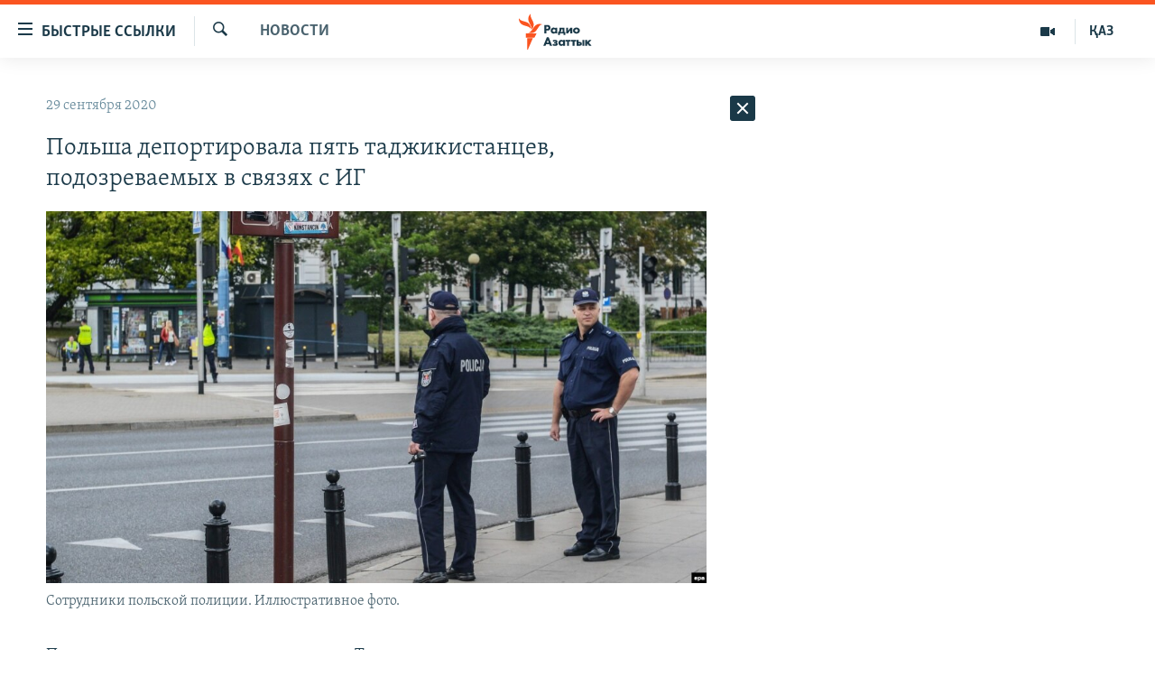

--- FILE ---
content_type: text/html; charset=utf-8
request_url: https://rus.azattyq.org/a/30863661.html
body_size: 38736
content:

<!DOCTYPE html>
<html lang="ru" dir="ltr" class="no-js">
<head>
        <link rel="stylesheet" href="/Content/responsive/RFE/ru-KZ/RFE-ru-KZ.css?&amp;av=0.0.0.0&amp;cb=370">
<script src="https://tags.azattyq.org/rferl-pangea/prod/utag.sync.js"></script><script type='text/javascript' src='https://www.youtube.com/iframe_api' async></script>            <link rel="manifest" href="/manifest.json">
    <script type="text/javascript">
        //a general 'js' detection, must be on top level in <head>, due to CSS performance
        document.documentElement.className = "js";
        var cacheBuster = "370";
        var appBaseUrl = "/";
        var imgEnhancerBreakpoints = [0, 144, 256, 408, 650, 1023, 1597];
        var isLoggingEnabled = false;
        var isPreviewPage = false;
        var isLivePreviewPage = false;

        if (!isPreviewPage) {
            window.RFE = window.RFE || {};
            window.RFE.cacheEnabledByParam = window.location.href.indexOf('nocache=1') === -1;

            const url = new URL(window.location.href);
            const params = new URLSearchParams(url.search);

            // Remove the 'nocache' parameter
            params.delete('nocache');

            // Update the URL without the 'nocache' parameter
            url.search = params.toString();
            window.history.replaceState(null, '', url.toString());
        } else {
            window.addEventListener('load', function() {
                const links = window.document.links;
                for (let i = 0; i < links.length; i++) {
                    links[i].href = '#';
                    links[i].target = '_self';
                }
             })
        }

var pwaEnabled = true;        var swCacheDisabled;
    </script>
    <meta charset="utf-8" />

            <title>&#x41F;&#x43E;&#x43B;&#x44C;&#x448;&#x430; &#x434;&#x435;&#x43F;&#x43E;&#x440;&#x442;&#x438;&#x440;&#x43E;&#x432;&#x430;&#x43B;&#x430; &#x43F;&#x44F;&#x442;&#x44C; &#x442;&#x430;&#x434;&#x436;&#x438;&#x43A;&#x438;&#x441;&#x442;&#x430;&#x43D;&#x446;&#x435;&#x432;, &#x43F;&#x43E;&#x434;&#x43E;&#x437;&#x440;&#x435;&#x432;&#x430;&#x435;&#x43C;&#x44B;&#x445; &#x432; &#x441;&#x432;&#x44F;&#x437;&#x44F;&#x445; &#x441; &#x418;&#x413;</title>
            <meta name="description" content="&#x41F;&#x43E;&#x43B;&#x44C;&#x448;&#x430; &#x434;&#x435;&#x43F;&#x43E;&#x440;&#x442;&#x438;&#x440;&#x43E;&#x432;&#x430;&#x43B;&#x430; &#x43F;&#x44F;&#x442;&#x435;&#x440;&#x44B;&#x445; &#x433;&#x440;&#x430;&#x436;&#x434;&#x430;&#x43D; &#x422;&#x430;&#x434;&#x436;&#x438;&#x43A;&#x438;&#x441;&#x442;&#x430;&#x43D;&#x430;, &#x43F;&#x43E;&#x434;&#x43E;&#x437;&#x440;&#x435;&#x432;&#x430;&#x435;&#x43C;&#x44B;&#x445; &#x432; &#x441;&#x432;&#x44F;&#x437;&#x44F;&#x445; &#x441; &#x44D;&#x43A;&#x441;&#x442;&#x440;&#x435;&#x43C;&#x438;&#x441;&#x442;&#x441;&#x43A;&#x43E;&#x439; &#x433;&#x440;&#x443;&#x43F;&#x43F;&#x438;&#x440;&#x43E;&#x432;&#x43A;&#x43E;&#x439; &#xAB;&#x418;&#x441;&#x43B;&#x430;&#x43C;&#x441;&#x43A;&#x43E;&#x435; &#x433;&#x43E;&#x441;&#x443;&#x434;&#x430;&#x440;&#x441;&#x442;&#x432;&#x43E;&#xBB; (&#x418;&#x413;) &#x438; &#x432;&#x435;&#x440;&#x431;&#x43E;&#x432;&#x43A;&#x435; &#x434;&#x43B;&#x44F; &#x43F;&#x440;&#x43E;&#x432;&#x435;&#x434;&#x435;&#x43D;&#x438;&#x44F; &#x442;&#x435;&#x440;&#x430;&#x43A;&#x442;&#x43E;&#x432; &#x43D;&#x430; &#x442;&#x435;&#x440;&#x440;&#x438;&#x442;&#x43E;&#x440;&#x438;&#x438; &#x41F;&#x43E;&#x43B;&#x44C;&#x448;&#x438;, &#x441;&#x43E;&#x43E;&#x431;&#x449;&#x438;&#x43B;&#x43E; Radio Poland. &#x412; &#x43C;&#x430;&#x435; &#x44D;&#x442;&#x43E;&#x433;&#x43E; &#x433;&#x43E;&#x434;&#x430; &#x431;&#x44B;&#x43B;&#x438; &#x437;&#x430;&#x434;&#x435;&#x440;&#x436;&#x430;&#x43D;&#x44B; &#x447;&#x435;&#x442;&#x432;&#x435;&#x440;&#x43E; &#x43F;&#x43E;&#x434;&#x43E;&#x437;&#x440;&#x435;&#x432;&#x430;&#x435;&#x43C;&#x44B;&#x445;. &#x41F;&#x44F;&#x442;&#x44B;&#x439; &#x43F;&#x43E;&#x434;&#x43E;&#x437;&#x440;&#x435;&#x432;&#x430;&#x435;&#x43C;&#x44B;&#x439; &#x431;&#x44B;&#x43B;..." />
                <meta name="keywords" content="Новости , депортация, таджикистан, польша, подозреваемые, иг" />
    <meta name="viewport" content="width=device-width, initial-scale=1.0" />


    <meta http-equiv="X-UA-Compatible" content="IE=edge" />

<meta name="robots" content="max-image-preview:large"><meta name="yandex-verification" content="b4983b94636388c5" />

        <link href="https://rus.azattyq.org/a/30863661.html" rel="canonical" />

        <meta name="apple-mobile-web-app-title" content="&#x420;&#x430;&#x434;&#x438;&#x43E; &#xAB;&#x421;&#x432;&#x43E;&#x431;&#x43E;&#x434;&#x43D;&#x430;&#x44F; &#x415;&#x432;&#x440;&#x43E;&#x43F;&#x430;&#xBB;/&#x420;&#x430;&#x434;&#x438;&#x43E; &#xAB;&#x421;&#x432;&#x43E;&#x431;&#x43E;&#x434;&#x430;&#xBB;" />
        <meta name="apple-mobile-web-app-status-bar-style" content="black" />
            <meta name="apple-itunes-app" content="app-id=475986784, app-argument=//30863661.ltr" />
<meta content="&#x41F;&#x43E;&#x43B;&#x44C;&#x448;&#x430; &#x434;&#x435;&#x43F;&#x43E;&#x440;&#x442;&#x438;&#x440;&#x43E;&#x432;&#x430;&#x43B;&#x430; &#x43F;&#x44F;&#x442;&#x44C; &#x442;&#x430;&#x434;&#x436;&#x438;&#x43A;&#x438;&#x441;&#x442;&#x430;&#x43D;&#x446;&#x435;&#x432;, &#x43F;&#x43E;&#x434;&#x43E;&#x437;&#x440;&#x435;&#x432;&#x430;&#x435;&#x43C;&#x44B;&#x445; &#x432; &#x441;&#x432;&#x44F;&#x437;&#x44F;&#x445; &#x441; &#x418;&#x413;" property="og:title"></meta>
<meta content="&#x41F;&#x43E;&#x43B;&#x44C;&#x448;&#x430; &#x434;&#x435;&#x43F;&#x43E;&#x440;&#x442;&#x438;&#x440;&#x43E;&#x432;&#x430;&#x43B;&#x430; &#x43F;&#x44F;&#x442;&#x435;&#x440;&#x44B;&#x445; &#x433;&#x440;&#x430;&#x436;&#x434;&#x430;&#x43D; &#x422;&#x430;&#x434;&#x436;&#x438;&#x43A;&#x438;&#x441;&#x442;&#x430;&#x43D;&#x430;, &#x43F;&#x43E;&#x434;&#x43E;&#x437;&#x440;&#x435;&#x432;&#x430;&#x435;&#x43C;&#x44B;&#x445; &#x432; &#x441;&#x432;&#x44F;&#x437;&#x44F;&#x445; &#x441; &#x44D;&#x43A;&#x441;&#x442;&#x440;&#x435;&#x43C;&#x438;&#x441;&#x442;&#x441;&#x43A;&#x43E;&#x439; &#x433;&#x440;&#x443;&#x43F;&#x43F;&#x438;&#x440;&#x43E;&#x432;&#x43A;&#x43E;&#x439; &#xAB;&#x418;&#x441;&#x43B;&#x430;&#x43C;&#x441;&#x43A;&#x43E;&#x435; &#x433;&#x43E;&#x441;&#x443;&#x434;&#x430;&#x440;&#x441;&#x442;&#x432;&#x43E;&#xBB; (&#x418;&#x413;) &#x438; &#x432;&#x435;&#x440;&#x431;&#x43E;&#x432;&#x43A;&#x435; &#x434;&#x43B;&#x44F; &#x43F;&#x440;&#x43E;&#x432;&#x435;&#x434;&#x435;&#x43D;&#x438;&#x44F; &#x442;&#x435;&#x440;&#x430;&#x43A;&#x442;&#x43E;&#x432; &#x43D;&#x430; &#x442;&#x435;&#x440;&#x440;&#x438;&#x442;&#x43E;&#x440;&#x438;&#x438; &#x41F;&#x43E;&#x43B;&#x44C;&#x448;&#x438;, &#x441;&#x43E;&#x43E;&#x431;&#x449;&#x438;&#x43B;&#x43E; Radio Poland. &#x412; &#x43C;&#x430;&#x435; &#x44D;&#x442;&#x43E;&#x433;&#x43E; &#x433;&#x43E;&#x434;&#x430; &#x431;&#x44B;&#x43B;&#x438; &#x437;&#x430;&#x434;&#x435;&#x440;&#x436;&#x430;&#x43D;&#x44B; &#x447;&#x435;&#x442;&#x432;&#x435;&#x440;&#x43E; &#x43F;&#x43E;&#x434;&#x43E;&#x437;&#x440;&#x435;&#x432;&#x430;&#x435;&#x43C;&#x44B;&#x445;. &#x41F;&#x44F;&#x442;&#x44B;&#x439; &#x43F;&#x43E;&#x434;&#x43E;&#x437;&#x440;&#x435;&#x432;&#x430;&#x435;&#x43C;&#x44B;&#x439; &#x431;&#x44B;&#x43B;..." property="og:description"></meta>
<meta content="article" property="og:type"></meta>
<meta content="https://rus.azattyq.org/a/30863661.html" property="og:url"></meta>
<meta content="&#x420;&#x430;&#x434;&#x438;&#x43E; &#x410;&#x437;&#x430;&#x442;&#x442;&#x44B;&#x43A;" property="og:site_name"></meta>
<meta content="https://www.facebook.com/RadioAzattyq" property="article:publisher"></meta>
<meta content="https://gdb.rferl.org/1ac18132-7361-4f30-ba1d-d3a8e299e7ee.jpg" property="og:image"></meta>
<meta content="137980759673857" property="fb:app_id"></meta>
<meta content="summary_large_image" name="twitter:card"></meta>
<meta content="@Radio_Azattyk" name="twitter:site"></meta>
<meta content="https://gdb.rferl.org/1ac18132-7361-4f30-ba1d-d3a8e299e7ee.jpg" name="twitter:image"></meta>
<meta content="&#x41F;&#x43E;&#x43B;&#x44C;&#x448;&#x430; &#x434;&#x435;&#x43F;&#x43E;&#x440;&#x442;&#x438;&#x440;&#x43E;&#x432;&#x430;&#x43B;&#x430; &#x43F;&#x44F;&#x442;&#x44C; &#x442;&#x430;&#x434;&#x436;&#x438;&#x43A;&#x438;&#x441;&#x442;&#x430;&#x43D;&#x446;&#x435;&#x432;, &#x43F;&#x43E;&#x434;&#x43E;&#x437;&#x440;&#x435;&#x432;&#x430;&#x435;&#x43C;&#x44B;&#x445; &#x432; &#x441;&#x432;&#x44F;&#x437;&#x44F;&#x445; &#x441; &#x418;&#x413;" name="twitter:title"></meta>
<meta content="&#x41F;&#x43E;&#x43B;&#x44C;&#x448;&#x430; &#x434;&#x435;&#x43F;&#x43E;&#x440;&#x442;&#x438;&#x440;&#x43E;&#x432;&#x430;&#x43B;&#x430; &#x43F;&#x44F;&#x442;&#x435;&#x440;&#x44B;&#x445; &#x433;&#x440;&#x430;&#x436;&#x434;&#x430;&#x43D; &#x422;&#x430;&#x434;&#x436;&#x438;&#x43A;&#x438;&#x441;&#x442;&#x430;&#x43D;&#x430;, &#x43F;&#x43E;&#x434;&#x43E;&#x437;&#x440;&#x435;&#x432;&#x430;&#x435;&#x43C;&#x44B;&#x445; &#x432; &#x441;&#x432;&#x44F;&#x437;&#x44F;&#x445; &#x441; &#x44D;&#x43A;&#x441;&#x442;&#x440;&#x435;&#x43C;&#x438;&#x441;&#x442;&#x441;&#x43A;&#x43E;&#x439; &#x433;&#x440;&#x443;&#x43F;&#x43F;&#x438;&#x440;&#x43E;&#x432;&#x43A;&#x43E;&#x439; &#xAB;&#x418;&#x441;&#x43B;&#x430;&#x43C;&#x441;&#x43A;&#x43E;&#x435; &#x433;&#x43E;&#x441;&#x443;&#x434;&#x430;&#x440;&#x441;&#x442;&#x432;&#x43E;&#xBB; (&#x418;&#x413;) &#x438; &#x432;&#x435;&#x440;&#x431;&#x43E;&#x432;&#x43A;&#x435; &#x434;&#x43B;&#x44F; &#x43F;&#x440;&#x43E;&#x432;&#x435;&#x434;&#x435;&#x43D;&#x438;&#x44F; &#x442;&#x435;&#x440;&#x430;&#x43A;&#x442;&#x43E;&#x432; &#x43D;&#x430; &#x442;&#x435;&#x440;&#x440;&#x438;&#x442;&#x43E;&#x440;&#x438;&#x438; &#x41F;&#x43E;&#x43B;&#x44C;&#x448;&#x438;, &#x441;&#x43E;&#x43E;&#x431;&#x449;&#x438;&#x43B;&#x43E; Radio Poland. &#x412; &#x43C;&#x430;&#x435; &#x44D;&#x442;&#x43E;&#x433;&#x43E; &#x433;&#x43E;&#x434;&#x430; &#x431;&#x44B;&#x43B;&#x438; &#x437;&#x430;&#x434;&#x435;&#x440;&#x436;&#x430;&#x43D;&#x44B; &#x447;&#x435;&#x442;&#x432;&#x435;&#x440;&#x43E; &#x43F;&#x43E;&#x434;&#x43E;&#x437;&#x440;&#x435;&#x432;&#x430;&#x435;&#x43C;&#x44B;&#x445;. &#x41F;&#x44F;&#x442;&#x44B;&#x439; &#x43F;&#x43E;&#x434;&#x43E;&#x437;&#x440;&#x435;&#x432;&#x430;&#x435;&#x43C;&#x44B;&#x439; &#x431;&#x44B;&#x43B;..." name="twitter:description"></meta>
                    <link rel="amphtml" href="https://rus.azattyq.org/amp/30863661.html" />
<script type="application/ld+json">{"articleSection":"Новости ","isAccessibleForFree":true,"headline":"Польша депортировала пять таджикистанцев, подозреваемых в связях с ИГ","inLanguage":"ru-KZ","keywords":"Новости , депортация, таджикистан, польша, подозреваемые, иг","author":{"@type":"Person","name":"Автор"},"datePublished":"2020-09-29 04:29:19Z","dateModified":"2020-09-29 05:10:44Z","publisher":{"logo":{"width":512,"height":220,"@type":"ImageObject","url":"https://rus.azattyq.org/Content/responsive/RFE/ru-KZ/img/logo.png"},"@type":"NewsMediaOrganization","url":"https://rus.azattyq.org","sameAs":["https://facebook.com/RadioAzattyq","https://twitter.com/RadioAzattyq","https://www.youtube.com/user/AzattyqRadio","https://www.instagram.com/azattyq","https://t.me/RadioAzattyq"],"name":"Радио Азаттык","alternateName":""},"@context":"https://schema.org","@type":"NewsArticle","mainEntityOfPage":"https://rus.azattyq.org/a/30863661.html","url":"https://rus.azattyq.org/a/30863661.html","description":"Польша депортировала пятерых граждан Таджикистана, подозреваемых в связях с экстремистской группировкой «Исламское государство» (ИГ) и вербовке для проведения терактов на территории Польши, сообщило Radio Poland. В мае этого года были задержаны четверо подозреваемых. Пятый подозреваемый был...","image":{"width":1080,"height":608,"@type":"ImageObject","url":"https://gdb.rferl.org/1ac18132-7361-4f30-ba1d-d3a8e299e7ee_w1080_h608.jpg"},"name":"Польша депортировала пять таджикистанцев, подозреваемых в связях с ИГ"}</script>
    <script src="/Scripts/responsive/infographics.bundle.min.js?&amp;av=0.0.0.0&amp;cb=370"></script>
        <script src="/Scripts/responsive/dollardom.min.js?&amp;av=0.0.0.0&amp;cb=370"></script>
        <script src="/Scripts/responsive/modules/commons.js?&amp;av=0.0.0.0&amp;cb=370"></script>
        <script src="/Scripts/responsive/modules/app_code.js?&amp;av=0.0.0.0&amp;cb=370"></script>

        <link rel="icon" type="image/svg+xml" href="/Content/responsive/RFE/img/webApp/favicon.svg" />
        <link rel="alternate icon" href="/Content/responsive/RFE/img/webApp/favicon.ico" />
            <link rel="mask-icon" color="#ea6903" href="/Content/responsive/RFE/img/webApp/favicon_safari.svg" />
        <link rel="apple-touch-icon" sizes="152x152" href="/Content/responsive/RFE/img/webApp/ico-152x152.png" />
        <link rel="apple-touch-icon" sizes="144x144" href="/Content/responsive/RFE/img/webApp/ico-144x144.png" />
        <link rel="apple-touch-icon" sizes="114x114" href="/Content/responsive/RFE/img/webApp/ico-114x114.png" />
        <link rel="apple-touch-icon" sizes="72x72" href="/Content/responsive/RFE/img/webApp/ico-72x72.png" />
        <link rel="apple-touch-icon-precomposed" href="/Content/responsive/RFE/img/webApp/ico-57x57.png" />
        <link rel="icon" sizes="192x192" href="/Content/responsive/RFE/img/webApp/ico-192x192.png" />
        <link rel="icon" sizes="128x128" href="/Content/responsive/RFE/img/webApp/ico-128x128.png" />
        <meta name="msapplication-TileColor" content="#ffffff" />
        <meta name="msapplication-TileImage" content="/Content/responsive/RFE/img/webApp/ico-144x144.png" />
                <link rel="preload" href="/Content/responsive/fonts/Skolar-Lt_Cyrl_v2.4.woff" type="font/woff" as="font" crossorigin="anonymous" />
    <link rel="alternate" type="application/rss+xml" title="RFE/RL - Top Stories [RSS]" href="/api/" />
    <link rel="sitemap" type="application/rss+xml" href="/sitemap.xml" />
    
    



</head>
<body class=" nav-no-loaded cc_theme pg-arch arch-news nojs-images ">
        <script type="text/javascript" >
            var analyticsData = {url:"https://rus.azattyq.org/a/30863661.html",property_id:"418",article_uid:"30863661",page_title:"Польша депортировала пять таджикистанцев, подозреваемых в связях с ИГ",page_type:"article",content_type:"article",subcontent_type:"article",last_modified:"2020-09-29 05:10:44Z",pub_datetime:"2020-09-29 04:29:19Z",pub_year:"2020",pub_month:"09",pub_day:"29",pub_hour:"04",pub_weekday:"Tuesday",section:"новости ",english_section:"news-azattyq",byline:"",categories:"news-azattyq",tags:"депортация;таджикистан;польша;подозреваемые;иг",domain:"rus.azattyq.org",language:"Russian",language_service:"RFERL Kazakh",platform:"web",copied:"no",copied_article:"",copied_title:"",runs_js:"Yes",cms_release:"8.44.0.0.370",enviro_type:"prod",slug:"",entity:"RFE",short_language_service:"KAZ",platform_short:"W",page_name:"Польша депортировала пять таджикистанцев, подозреваемых в связях с ИГ"};
        </script>
<noscript><iframe src="https://www.googletagmanager.com/ns.html?id=GTM-WXZBPZ" height="0" width="0" style="display:none;visibility:hidden"></iframe></noscript>        <script type="text/javascript" data-cookiecategory="analytics">
            var gtmEventObject = Object.assign({}, analyticsData, {event: 'page_meta_ready'});window.dataLayer = window.dataLayer || [];window.dataLayer.push(gtmEventObject);
            if (top.location === self.location) { //if not inside of an IFrame
                 var renderGtm = "true";
                 if (renderGtm === "true") {
            (function(w,d,s,l,i){w[l]=w[l]||[];w[l].push({'gtm.start':new Date().getTime(),event:'gtm.js'});var f=d.getElementsByTagName(s)[0],j=d.createElement(s),dl=l!='dataLayer'?'&l='+l:'';j.async=true;j.src='//www.googletagmanager.com/gtm.js?id='+i+dl;f.parentNode.insertBefore(j,f);})(window,document,'script','dataLayer','GTM-WXZBPZ');
                 }
            }
        </script>
        <!--Analytics tag js version start-->
            <script type="text/javascript" data-cookiecategory="analytics">
                var utag_data = Object.assign({}, analyticsData, {});
if(typeof(TealiumTagFrom)==='function' && typeof(TealiumTagSearchKeyword)==='function') {
var utag_from=TealiumTagFrom();var utag_searchKeyword=TealiumTagSearchKeyword();
if(utag_searchKeyword!=null && utag_searchKeyword!=='' && utag_data["search_keyword"]==null) utag_data["search_keyword"]=utag_searchKeyword;if(utag_from!=null && utag_from!=='') utag_data["from"]=TealiumTagFrom();}
                if(window.top!== window.self&&utag_data.page_type==="snippet"){utag_data.page_type = 'iframe';}
                try{if(window.top!==window.self&&window.self.location.hostname===window.top.location.hostname){utag_data.platform = 'self-embed';utag_data.platform_short = 'se';}}catch(e){if(window.top!==window.self&&window.self.location.search.includes("platformType=self-embed")){utag_data.platform = 'cross-promo';utag_data.platform_short = 'cp';}}
                (function(a,b,c,d){    a="https://tags.azattyq.org/rferl-pangea/prod/utag.js";    b=document;c="script";d=b.createElement(c);d.src=a;d.type="text/java"+c;d.async=true;    a=b.getElementsByTagName(c)[0];a.parentNode.insertBefore(d,a);    })();
            </script>
        <!--Analytics tag js version end-->
<!-- Analytics tag management NoScript -->
<noscript>
<img style="position: absolute; border: none;" src="https://ssc.azattyq.org/b/ss/bbgprod,bbgentityrferl/1/G.4--NS/1100689424?pageName=rfe%3akaz%3aw%3aarticle%3a%d0%9f%d0%be%d0%bb%d1%8c%d1%88%d0%b0%20%d0%b4%d0%b5%d0%bf%d0%be%d1%80%d1%82%d0%b8%d1%80%d0%be%d0%b2%d0%b0%d0%bb%d0%b0%20%d0%bf%d1%8f%d1%82%d1%8c%20%d1%82%d0%b0%d0%b4%d0%b6%d0%b8%d0%ba%d0%b8%d1%81%d1%82%d0%b0%d0%bd%d1%86%d0%b5%d0%b2%2c%20%d0%bf%d0%be%d0%b4%d0%be%d0%b7%d1%80%d0%b5%d0%b2%d0%b0%d0%b5%d0%bc%d1%8b%d1%85%20%d0%b2%20%d1%81%d0%b2%d1%8f%d0%b7%d1%8f%d1%85%20%d1%81%20%d0%98%d0%93&amp;c6=%d0%9f%d0%be%d0%bb%d1%8c%d1%88%d0%b0%20%d0%b4%d0%b5%d0%bf%d0%be%d1%80%d1%82%d0%b8%d1%80%d0%be%d0%b2%d0%b0%d0%bb%d0%b0%20%d0%bf%d1%8f%d1%82%d1%8c%20%d1%82%d0%b0%d0%b4%d0%b6%d0%b8%d0%ba%d0%b8%d1%81%d1%82%d0%b0%d0%bd%d1%86%d0%b5%d0%b2%2c%20%d0%bf%d0%be%d0%b4%d0%be%d0%b7%d1%80%d0%b5%d0%b2%d0%b0%d0%b5%d0%bc%d1%8b%d1%85%20%d0%b2%20%d1%81%d0%b2%d1%8f%d0%b7%d1%8f%d1%85%20%d1%81%20%d0%98%d0%93&amp;v36=8.44.0.0.370&amp;v6=D=c6&amp;g=https%3a%2f%2frus.azattyq.org%2fa%2f30863661.html&amp;c1=D=g&amp;v1=D=g&amp;events=event1,event52&amp;c16=rferl%20kazakh&amp;v16=D=c16&amp;c5=news-azattyq&amp;v5=D=c5&amp;ch=%d0%9d%d0%be%d0%b2%d0%be%d1%81%d1%82%d0%b8%20&amp;c15=russian&amp;v15=D=c15&amp;c4=article&amp;v4=D=c4&amp;c14=30863661&amp;v14=D=c14&amp;v20=no&amp;c17=web&amp;v17=D=c17&amp;mcorgid=518abc7455e462b97f000101%40adobeorg&amp;server=rus.azattyq.org&amp;pageType=D=c4&amp;ns=bbg&amp;v29=D=server&amp;v25=rfe&amp;v30=418&amp;v105=D=User-Agent " alt="analytics" width="1" height="1" /></noscript>
<!-- End of Analytics tag management NoScript -->


        <!--*** Accessibility links - For ScreenReaders only ***-->
        <section>
            <div class="sr-only">
                <h2>&#x414;&#x43E;&#x441;&#x442;&#x443;&#x43F;&#x43D;&#x43E;&#x441;&#x442;&#x44C; &#x441;&#x441;&#x44B;&#x43B;&#x43E;&#x43A;</h2>
                <ul>
                    <li><a href="#content" data-disable-smooth-scroll="1">&#x412;&#x435;&#x440;&#x43D;&#x443;&#x442;&#x44C;&#x441;&#x44F; &#x43A; &#x43E;&#x441;&#x43D;&#x43E;&#x432;&#x43D;&#x43E;&#x43C;&#x443; &#x441;&#x43E;&#x434;&#x435;&#x440;&#x436;&#x430;&#x43D;&#x438;&#x44E;</a></li>
                    <li><a href="#navigation" data-disable-smooth-scroll="1">&#x412;&#x435;&#x440;&#x43D;&#x443;&#x442;&#x441;&#x44F; &#x43A; &#x433;&#x43B;&#x430;&#x432;&#x43D;&#x43E;&#x439; &#x43D;&#x430;&#x432;&#x438;&#x433;&#x430;&#x446;&#x438;&#x438;</a></li>
                    <li><a href="#txtHeaderSearch" data-disable-smooth-scroll="1">&#x412;&#x435;&#x440;&#x43D;&#x443;&#x442;&#x441;&#x44F; &#x43A; &#x43F;&#x43E;&#x438;&#x441;&#x43A;&#x443;</a></li>
                </ul>
            </div>
        </section>
    




<div dir="ltr">
    <div id="page">
            <aside>

<div class="c-lightbox overlay-modal">
    <div class="c-lightbox__intro">
        <h2 class="c-lightbox__intro-title"></h2>
        <button class="btn btn--rounded c-lightbox__btn c-lightbox__intro-next" title="&#x421;&#x43B;&#x435;&#x434;&#x443;&#x44E;&#x449;&#x438;&#x439;">
            <span class="ico ico--rounded ico-chevron-forward"></span>
            <span class="sr-only">&#x421;&#x43B;&#x435;&#x434;&#x443;&#x44E;&#x449;&#x438;&#x439;</span>
        </button>
    </div>
    <div class="c-lightbox__nav">
        <button class="btn btn--rounded c-lightbox__btn c-lightbox__btn--close" title="&#x417;&#x430;&#x43A;&#x440;&#x44B;&#x442;&#x44C;">
            <span class="ico ico--rounded ico-close"></span>
            <span class="sr-only">&#x417;&#x430;&#x43A;&#x440;&#x44B;&#x442;&#x44C;</span>
        </button>
        <button class="btn btn--rounded c-lightbox__btn c-lightbox__btn--prev" title="&#x41F;&#x440;&#x435;&#x434;&#x44B;&#x434;&#x443;&#x449;&#x438;&#x439;">
            <span class="ico ico--rounded ico-chevron-backward"></span>
            <span class="sr-only">&#x41F;&#x440;&#x435;&#x434;&#x44B;&#x434;&#x443;&#x449;&#x438;&#x439;</span>
        </button>
        <button class="btn btn--rounded c-lightbox__btn c-lightbox__btn--next" title="&#x421;&#x43B;&#x435;&#x434;&#x443;&#x44E;&#x449;&#x438;&#x439;">
            <span class="ico ico--rounded ico-chevron-forward"></span>
            <span class="sr-only">&#x421;&#x43B;&#x435;&#x434;&#x443;&#x44E;&#x449;&#x438;&#x439;</span>
        </button>
    </div>
    <div class="c-lightbox__content-wrap">
        <figure class="c-lightbox__content">
            <span class="c-spinner c-spinner--lightbox">
                <img src="/Content/responsive/img/player-spinner.png"
                     alt="please wait"
                     title="please wait" />
            </span>
            <div class="c-lightbox__img">
                <div class="thumb">
                    <img src="" alt="" />
                </div>
            </div>
            <figcaption>
                <div class="c-lightbox__info c-lightbox__info--foot">
                    <span class="c-lightbox__counter"></span>
                    <span class="caption c-lightbox__caption"></span>
                </div>
            </figcaption>
        </figure>
    </div>
    <div class="hidden">
        <div class="content-advisory__box content-advisory__box--lightbox">
            <span class="content-advisory__box-text">&#x42D;&#x442;&#x430; &#x444;&#x43E;&#x442;&#x43E;&#x433;&#x440;&#x430;&#x444;&#x438;&#x44F; &#x441;&#x43E;&#x434;&#x435;&#x440;&#x436;&#x438;&#x442; &#x43A;&#x43E;&#x43D;&#x442;&#x435;&#x43D;&#x442;, &#x43A;&#x43E;&#x442;&#x43E;&#x440;&#x44B;&#x439; &#x43C;&#x43E;&#x436;&#x435;&#x442; &#x43F;&#x43E;&#x43A;&#x430;&#x437;&#x430;&#x442;&#x44C;&#x441;&#x44F; &#x43E;&#x441;&#x43A;&#x43E;&#x440;&#x431;&#x438;&#x442;&#x435;&#x43B;&#x44C;&#x43D;&#x44B;&#x43C; &#x438;&#x43B;&#x438; &#x43D;&#x435;&#x434;&#x43E;&#x43F;&#x443;&#x441;&#x442;&#x438;&#x43C;&#x44B;&#x43C;.</span>
            <button class="btn btn--transparent content-advisory__box-btn m-t-md" value="text" type="button">
                <span class="btn__text">
                    &#x41A;&#x43B;&#x438;&#x43A;&#x43D;&#x438;&#x442;&#x435;, &#x447;&#x442;&#x43E;&#x431;&#x44B; &#x43F;&#x43E;&#x441;&#x43C;&#x43E;&#x442;&#x440;&#x435;&#x442;&#x44C;
                </span>
            </button>
        </div>
    </div>
</div>                
<div class="ctc-message pos-fix">
    <div class="ctc-message__inner">Link has been copied to clipboard</div>
</div>
            </aside>

<div class="hdr-20 hdr-20--big">
    <div class="hdr-20__inner">
        <div class="hdr-20__max pos-rel">
            <div class="hdr-20__side hdr-20__side--primary d-flex">
                <label data-for="main-menu-ctrl" data-switcher-trigger="true" data-switch-target="main-menu-ctrl" class="burger hdr-trigger pos-rel trans-trigger" data-trans-evt="click" data-trans-id="menu">
                    <span class="ico ico-close hdr-trigger__ico hdr-trigger__ico--close burger__ico burger__ico--close"></span>
                    <span class="ico ico-menu hdr-trigger__ico hdr-trigger__ico--open burger__ico burger__ico--open"></span>
                        <span class="burger__label">&#x411;&#x44B;&#x441;&#x442;&#x440;&#x44B;&#x435; &#x441;&#x441;&#x44B;&#x43B;&#x43A;&#x438;</span>
                </label>
                <div class="menu-pnl pos-fix trans-target" data-switch-target="main-menu-ctrl" data-trans-id="menu">
                    <div class="menu-pnl__inner">
                        <nav class="main-nav menu-pnl__item menu-pnl__item--first">
                            <ul class="main-nav__list accordeon" data-analytics-tales="false" data-promo-name="link" data-location-name="nav,secnav">
                                

        <li class="main-nav__item accordeon__item" data-switch-target="menu-item-598">
            <label class="main-nav__item-name main-nav__item-name--label accordeon__control-label" data-switcher-trigger="true" data-for="menu-item-598">
                &#x426;&#x435;&#x43D;&#x442;&#x440;&#x430;&#x43B;&#x44C;&#x43D;&#x430;&#x44F; &#x410;&#x437;&#x438;&#x44F;
                <span class="ico ico-chevron-down main-nav__chev"></span>
            </label>
            <div class="main-nav__sub-list">
                
    <a class="main-nav__item-name main-nav__item-name--link main-nav__item-name--sub" href="/p/6951.html" title="&#x41A;&#x430;&#x437;&#x430;&#x445;&#x441;&#x442;&#x430;&#x43D;" data-item-name="kazakhstan-rus" >&#x41A;&#x430;&#x437;&#x430;&#x445;&#x441;&#x442;&#x430;&#x43D;</a>

    <a class="main-nav__item-name main-nav__item-name--link main-nav__item-name--sub" href="/kyrgyzstan" title="&#x41A;&#x44B;&#x440;&#x433;&#x44B;&#x437;&#x441;&#x442;&#x430;&#x43D;" data-item-name="Kyrgyzstan-rus" >&#x41A;&#x44B;&#x440;&#x433;&#x44B;&#x437;&#x441;&#x442;&#x430;&#x43D;</a>

    <a class="main-nav__item-name main-nav__item-name--link main-nav__item-name--sub" href="/uzbekistan" title="&#x423;&#x437;&#x431;&#x435;&#x43A;&#x438;&#x441;&#x442;&#x430;&#x43D;" data-item-name="uzbekistan-rus" >&#x423;&#x437;&#x431;&#x435;&#x43A;&#x438;&#x441;&#x442;&#x430;&#x43D;</a>

    <a class="main-nav__item-name main-nav__item-name--link main-nav__item-name--sub" href="/tajikistan" title="&#x422;&#x430;&#x434;&#x436;&#x438;&#x43A;&#x438;&#x441;&#x442;&#x430;&#x43D;" data-item-name="tajikistan-rus" >&#x422;&#x430;&#x434;&#x436;&#x438;&#x43A;&#x438;&#x441;&#x442;&#x430;&#x43D;</a>

            </div>
        </li>

        <li class="main-nav__item">
            <a class="main-nav__item-name main-nav__item-name--link" href="/z/360" title="&#x41D;&#x43E;&#x432;&#x43E;&#x441;&#x442;&#x438;" data-item-name="news-azattyq" >&#x41D;&#x43E;&#x432;&#x43E;&#x441;&#x442;&#x438;</a>
        </li>

        <li class="main-nav__item">
            <a class="main-nav__item-name main-nav__item-name--link" href="/z/22747" title="&#x412;&#x43E;&#x439;&#x43D;&#x430; &#x432; &#x423;&#x43A;&#x440;&#x430;&#x438;&#x43D;&#x435;" data-item-name="war-in-ukraine" >&#x412;&#x43E;&#x439;&#x43D;&#x430; &#x432; &#x423;&#x43A;&#x440;&#x430;&#x438;&#x43D;&#x435;</a>
        </li>

        <li class="main-nav__item accordeon__item" data-switch-target="menu-item-4683">
            <label class="main-nav__item-name main-nav__item-name--label accordeon__control-label" data-switcher-trigger="true" data-for="menu-item-4683">
                &#x41D;&#x430; &#x434;&#x440;&#x443;&#x433;&#x438;&#x445; &#x44F;&#x437;&#x44B;&#x43A;&#x430;&#x445;
                <span class="ico ico-chevron-down main-nav__chev"></span>
            </label>
            <div class="main-nav__sub-list">
                
    <a class="main-nav__item-name main-nav__item-name--link main-nav__item-name--sub" href="https://www.azattyq.org/" title="&#x49A;&#x430;&#x437;&#x430;&#x49B;&#x448;&#x430;"  target="_blank" rel="noopener">&#x49A;&#x430;&#x437;&#x430;&#x49B;&#x448;&#x430;</a>

    <a class="main-nav__item-name main-nav__item-name--link main-nav__item-name--sub" href="https://www.azattyk.org/" title="&#x41A;&#x44B;&#x440;&#x433;&#x44B;&#x437;&#x447;&#x430;"  target="_blank" rel="noopener">&#x41A;&#x44B;&#x440;&#x433;&#x44B;&#x437;&#x447;&#x430;</a>

    <a class="main-nav__item-name main-nav__item-name--link main-nav__item-name--sub" href="https://www.ozodlik.org/" title="&#x40E;&#x437;&#x431;&#x435;&#x43A;&#x447;&#x430;"  target="_blank" rel="noopener">&#x40E;&#x437;&#x431;&#x435;&#x43A;&#x447;&#x430;</a>

    <a class="main-nav__item-name main-nav__item-name--link main-nav__item-name--sub" href="https://www.ozodi.org/" title="&#x422;&#x43E;&#x4B7;&#x438;&#x43A;&#x4E3;"  target="_blank" rel="noopener">&#x422;&#x43E;&#x4B7;&#x438;&#x43A;&#x4E3;</a>

    <a class="main-nav__item-name main-nav__item-name--link main-nav__item-name--sub" href="https://www.azathabar.com/" title="T&#xFC;rkmen&#xE7;e"  target="_blank" rel="noopener">T&#xFC;rkmen&#xE7;e</a>

            </div>
        </li>



                            </ul>
                        </nav>
                        

<div class="menu-pnl__item">
        <a href="https://www.azattyq.org" class="menu-pnl__item-link" alt="&#x49A;&#x430;&#x437;&#x430;&#x49B;">&#x49A;&#x430;&#x437;&#x430;&#x49B;</a>
</div>


                        
                            <div class="menu-pnl__item menu-pnl__item--social">
                                    <h5 class="menu-pnl__sub-head">&#x41F;&#x43E;&#x434;&#x43F;&#x438;&#x448;&#x438;&#x442;&#x435;&#x441;&#x44C; &#x43D;&#x430; &#x43D;&#x430;&#x441; &#x432; &#x441;&#x43E;&#x446;&#x441;&#x435;&#x442;&#x44F;&#x445;</h5>

        <a href="https://facebook.com/RadioAzattyq" title="&#x410;&#x437;&#x430;&#x442;&#x442;&#x44B;&#x43A; &#x432; Facebook&#x27;e" data-analytics-text="follow_on_facebook" class="btn btn--rounded btn--social-inverted menu-pnl__btn js-social-btn btn-facebook"  target="_blank" rel="noopener">
            <span class="ico ico-facebook-alt ico--rounded"></span>
        </a>


        <a href="https://www.youtube.com/user/AzattyqRadio" title="&#x41D;&#x430;&#x448; Youtube-&#x43A;&#x430;&#x43D;&#x430;&#x43B;" data-analytics-text="follow_on_youtube" class="btn btn--rounded btn--social-inverted menu-pnl__btn js-social-btn btn-youtube"  target="_blank" rel="noopener">
            <span class="ico ico-youtube ico--rounded"></span>
        </a>


        <a href="https://twitter.com/RadioAzattyq" title="&#x410;&#x437;&#x430;&#x442;&#x442;&#x44B;&#x43A; &#x432; Twitter&#x27;e" data-analytics-text="follow_on_twitter" class="btn btn--rounded btn--social-inverted menu-pnl__btn js-social-btn btn-twitter"  target="_blank" rel="noopener">
            <span class="ico ico-twitter ico--rounded"></span>
        </a>


        <a href="https://www.instagram.com/azattyq" title="&#x410;&#x437;&#x430;&#x442;&#x442;&#x44B;&#x43A; &#x432; Instagram&#x27;&#x435;" data-analytics-text="follow_on_instagram" class="btn btn--rounded btn--social-inverted menu-pnl__btn js-social-btn btn-instagram"  target="_blank" rel="noopener">
            <span class="ico ico-instagram ico--rounded"></span>
        </a>


        <a href="https://t.me/RadioAzattyq" title="&#x410;&#x437;&#x430;&#x442;&#x442;&#x44B;&#x43A; &#x432; Telegram&#x27;&#x435;" data-analytics-text="follow_on_telegram" class="btn btn--rounded btn--social-inverted menu-pnl__btn js-social-btn btn-telegram"  target="_blank" rel="noopener">
            <span class="ico ico-telegram ico--rounded"></span>
        </a>

                            </div>
                            <div class="menu-pnl__item">
                                <a href="/navigation/allsites" class="menu-pnl__item-link">
                                    <span class="ico ico-languages "></span>
                                    &#x412;&#x441;&#x435; &#x441;&#x430;&#x439;&#x442;&#x44B; &#x420;&#x421;&#x415;/&#x420;&#x421;
                                </a>
                            </div>
                    </div>
                </div>
                <label data-for="top-search-ctrl" data-switcher-trigger="true" data-switch-target="top-search-ctrl" class="top-srch-trigger hdr-trigger">
                    <span class="ico ico-close hdr-trigger__ico hdr-trigger__ico--close top-srch-trigger__ico top-srch-trigger__ico--close"></span>
                    <span class="ico ico-search hdr-trigger__ico hdr-trigger__ico--open top-srch-trigger__ico top-srch-trigger__ico--open"></span>
                </label>
                <div class="srch-top srch-top--in-header" data-switch-target="top-search-ctrl">
                    <div class="container">
                        
<form action="/s" class="srch-top__form srch-top__form--in-header" id="form-topSearchHeader" method="get" role="search">    <label for="txtHeaderSearch" class="sr-only">&#x418;&#x441;&#x43A;&#x430;&#x442;&#x44C;</label>
    <input type="text" id="txtHeaderSearch" name="k" placeholder="&#x41F;&#x43E;&#x438;&#x441;&#x43A;" accesskey="s" value="" class="srch-top__input analyticstag-event" onkeydown="if (event.keyCode === 13) { FireAnalyticsTagEventOnSearch('search', $dom.get('#txtHeaderSearch')[0].value) }" />
    <button title="&#x418;&#x441;&#x43A;&#x430;&#x442;&#x44C;" type="submit" class="btn btn--top-srch analyticstag-event" onclick="FireAnalyticsTagEventOnSearch('search', $dom.get('#txtHeaderSearch')[0].value) ">
        <span class="ico ico-search"></span>
    </button>
</form>
                    </div>
                </div>
                <a href="/" class="main-logo-link">
                    <img src="/Content/responsive/RFE/ru-KZ/img/logo-compact.svg" class="main-logo main-logo--comp" alt="site logo">
                        <img src="/Content/responsive/RFE/ru-KZ/img/logo.svg" class="main-logo main-logo--big" alt="site logo">
                </a>
            </div>
            <div class="hdr-20__side hdr-20__side--secondary d-flex">
                

    <a href="https://www.azattyq.org" title="&#x49A;&#x410;&#x417;" class="hdr-20__secondary-item hdr-20__secondary-item--lang" data-item-name="satellite">
        
&#x49A;&#x410;&#x417;
    </a>

    <a href="/multimedia" title="&#x41C;&#x443;&#x43B;&#x44C;&#x442;&#x438;&#x43C;&#x435;&#x434;&#x438;&#x430;" class="hdr-20__secondary-item" data-item-name="video">
        
    <span class="ico ico-video hdr-20__secondary-icon"></span>

    </a>

    <a href="/s" title="&#x418;&#x441;&#x43A;&#x430;&#x442;&#x44C;" class="hdr-20__secondary-item hdr-20__secondary-item--search" data-item-name="search">
        
    <span class="ico ico-search hdr-20__secondary-icon hdr-20__secondary-icon--search"></span>

    </a>



                
                <div class="srch-bottom">
                    
<form action="/s" class="srch-bottom__form d-flex" id="form-bottomSearch" method="get" role="search">    <label for="txtSearch" class="sr-only">&#x418;&#x441;&#x43A;&#x430;&#x442;&#x44C;</label>
    <input type="search" id="txtSearch" name="k" placeholder="&#x41F;&#x43E;&#x438;&#x441;&#x43A;" accesskey="s" value="" class="srch-bottom__input analyticstag-event" onkeydown="if (event.keyCode === 13) { FireAnalyticsTagEventOnSearch('search', $dom.get('#txtSearch')[0].value) }" />
    <button title="&#x418;&#x441;&#x43A;&#x430;&#x442;&#x44C;" type="submit" class="btn btn--bottom-srch analyticstag-event" onclick="FireAnalyticsTagEventOnSearch('search', $dom.get('#txtSearch')[0].value) ">
        <span class="ico ico-search"></span>
    </button>
</form>
                </div>
            </div>
            <img src="/Content/responsive/RFE/ru-KZ/img/logo-print.gif" class="logo-print" alt="site logo">
            <img src="/Content/responsive/RFE/ru-KZ/img/logo-print_color.png" class="logo-print logo-print--color" alt="site logo">
        </div>
    </div>
</div>
    <script>
        if (document.body.className.indexOf('pg-home') > -1) {
            var nav2In = document.querySelector('.hdr-20__inner');
            var nav2Sec = document.querySelector('.hdr-20__side--secondary');
            var secStyle = window.getComputedStyle(nav2Sec);
            if (nav2In && window.pageYOffset < 150 && secStyle['position'] !== 'fixed') {
                nav2In.classList.add('hdr-20__inner--big')
            }
        }
    </script>



<div class="c-hlights c-hlights--breaking c-hlights--no-item" data-hlight-display="mobile,desktop">
    <div class="c-hlights__wrap container p-0">
        <div class="c-hlights__nav">
            <a role="button" href="#" title="&#x41F;&#x440;&#x435;&#x434;&#x44B;&#x434;&#x443;&#x449;&#x438;&#x439;">
                <span class="ico ico-chevron-backward m-0"></span>
                <span class="sr-only">&#x41F;&#x440;&#x435;&#x434;&#x44B;&#x434;&#x443;&#x449;&#x438;&#x439;</span>
            </a>
            <a role="button" href="#" title="&#x421;&#x43B;&#x435;&#x434;&#x443;&#x44E;&#x449;&#x438;&#x439;">
                <span class="ico ico-chevron-forward m-0"></span>
                <span class="sr-only">&#x421;&#x43B;&#x435;&#x434;&#x443;&#x44E;&#x449;&#x438;&#x439;</span>
            </a>
        </div>
        <span class="c-hlights__label">
            <span class="">&#x421;&#x440;&#x43E;&#x447;&#x43D;&#x44B;&#x435; &#x43D;&#x43E;&#x432;&#x43E;&#x441;&#x442;&#x438;:</span>
            <span class="switcher-trigger">
                <label data-for="more-less-1" data-switcher-trigger="true" class="switcher-trigger__label switcher-trigger__label--more p-b-0" title="&#x41F;&#x43E;&#x43A;&#x430;&#x437;&#x430;&#x442;&#x44C; &#x431;&#x43E;&#x43B;&#x44C;&#x448;&#x435;">
                    <span class="ico ico-chevron-down"></span>
                </label>
                <label data-for="more-less-1" data-switcher-trigger="true" class="switcher-trigger__label switcher-trigger__label--less p-b-0" title="&#x421;&#x43E;&#x43A;&#x440;&#x430;&#x442;&#x438;&#x442;&#x44C; &#x442;&#x435;&#x43A;&#x441;&#x442;">
                    <span class="ico ico-chevron-up"></span>
                </label>
            </span>
        </span>
        <ul class="c-hlights__items switcher-target" data-switch-target="more-less-1">
            
        </ul>
    </div>
</div>


        <div id="content">
            

<div class="container">
    <div class="row">
        <div class="col-sm-12 col-md-8">
            <div class="news">

    <h1 class="pg-title pg-title--move-to-header">
        &#x41D;&#x43E;&#x432;&#x43E;&#x441;&#x442;&#x438; 
    </h1>
                <div id="newsItems" class="accordeon accordeon--scroll-adjust">

<div class="accordeon__item-wrap">
    <div class="news__item news__item--unopenable accordeon__item sticky-btn-parent" data-switcher-opened=true data-switch-target="more-less-30863661" data-article-id="30863661" data-api-id="30863661" data-api-type="1">
        <div class="news__item-inner pos-rel">

<div class="publishing-details ">
        <div class="published">
            <span class="date" >
                    <time pubdate="pubdate" datetime="2020-09-29T09:29:19&#x2B;05:00">
                        29 &#x441;&#x435;&#x43D;&#x442;&#x44F;&#x431;&#x440;&#x44F; 2020
                    </time>
            </span>
        </div>
</div>


    <h1 class="title pg-title">
        &#x41F;&#x43E;&#x43B;&#x44C;&#x448;&#x430; &#x434;&#x435;&#x43F;&#x43E;&#x440;&#x442;&#x438;&#x440;&#x43E;&#x432;&#x430;&#x43B;&#x430; &#x43F;&#x44F;&#x442;&#x44C; &#x442;&#x430;&#x434;&#x436;&#x438;&#x43A;&#x438;&#x441;&#x442;&#x430;&#x43D;&#x446;&#x435;&#x432;, &#x43F;&#x43E;&#x434;&#x43E;&#x437;&#x440;&#x435;&#x432;&#x430;&#x435;&#x43C;&#x44B;&#x445; &#x432; &#x441;&#x432;&#x44F;&#x437;&#x44F;&#x445; &#x441; &#x418;&#x413;
    </h1>

<div class="cover-media">
    <figure class="media-image js-media-expand">
        <div class="img-wrap">
            <div class="thumb thumb16_9">

            <img src="https://gdb.rferl.org/28ea4278-70fd-4600-868a-282c5d2566e1_cx24_cy27_cw49_w250_r1_s.jpg" alt="&#x421;&#x43E;&#x442;&#x440;&#x443;&#x434;&#x43D;&#x438;&#x43A;&#x438; &#x43F;&#x43E;&#x43B;&#x44C;&#x441;&#x43A;&#x43E;&#x439; &#x43F;&#x43E;&#x43B;&#x438;&#x446;&#x438;&#x438;. &#x418;&#x43B;&#x43B;&#x44E;&#x441;&#x442;&#x440;&#x430;&#x442;&#x438;&#x432;&#x43D;&#x43E;&#x435; &#x444;&#x43E;&#x442;&#x43E;." />
                                </div>
        </div>
            <figcaption>
                <span class="caption">&#x421;&#x43E;&#x442;&#x440;&#x443;&#x434;&#x43D;&#x438;&#x43A;&#x438; &#x43F;&#x43E;&#x43B;&#x44C;&#x441;&#x43A;&#x43E;&#x439; &#x43F;&#x43E;&#x43B;&#x438;&#x446;&#x438;&#x438;. &#x418;&#x43B;&#x43B;&#x44E;&#x441;&#x442;&#x440;&#x430;&#x442;&#x438;&#x432;&#x43D;&#x43E;&#x435; &#x444;&#x43E;&#x442;&#x43E;.</span>
            </figcaption>
    </figure>
</div>

            <div class="news__buttons news__buttons--main pos-abs">
                <button class="btn btn--news btn--news-more pos-abs">
                    <span class="ico ico-chevron-down"></span>
                </button>
                <button class="btn btn--news sticky-btn btn--news-less">
                    <span class="ico ico-close"></span>
                </button>
            </div>
                <div class="wsw accordeon__target">
                    

<p>Польша депортировала пятерых граждан Таджикистана, подозреваемых в связях с экстремистской группировкой «Исламское государство» (ИГ) и вербовке для проведения терактов на территории Польши, сообщило Radio Poland. В мае этого года были задержаны четверо подозреваемых. Пятый подозреваемый был задержан в декабре 2019 года, как сообщается, при попытке покинуть пределы Польши.</p>

<p>По данным Агентства внутренней безопасности Польши, он планировал поехать в Сирию для участия в «джихаде» и налаживания контактов с членом террористической организации, связанной с «Аль-Каидой».</p>

<p>После депортации всем пятерым запрещено въезжать на территорию Польши и других стран Шенгенской зоны.</p>

<p>В апреле власти Германии <a class="wsw__a" href="https://rus.azattyq.org/a/30555683.html">сообщили</a> о задержании четырех граждан Таджикистана по подозрению в подготовке терактов на территории федеральной земли Северный Рейн — Вестфалия. Подозреваемые, по данным следствия, присоединились к ИГ в январе 2019 года и были проинструктированы для создания террористической ячейки в Германии.</p>



        <div class="clear"></div>
        <div class="wsw__embed">
            <div class="infgraphicsAttach" >
                <script type="text/javascript">

                initInfographics(
                {
                    groups:[],
                    params:[],
                    isMobile:true
                });
                </script>
                <style>
#GR-1016b {
  height: 50px;
  -webkit-box-pack: justify;
  -ms-flex-pack: justify;
  justify-content: space-between;
margin-bottom:24px;
}
#GR-1016b div {
  padding-left: 10px;
  width: 32%;
  height: 100%;
  font-size: 16px;
  line-height: 50px;
  -webkit-filter: grayscale(1);
  filter: grayscale(1);
}
#GR-1016b div:hover {
  -webkit-transform: scale(1.04);
  transform: scale(1.04);
  -webkit-transform-origin: 50% 50%;
  transform-origin: 50% 50%;
  transition:all .3s;
}
#GR-1016b div:hover {
  -webkit-filter: grayscale(0);
  filter: grayscale(0);
}
#GR-1016b .c1 {
  background: #f7f7f7 url('https://gdb.rferl.org/8E457501-5DFF-4374-AF52-2D5AAF25FF22.png') no-repeat 95% center;
  background-size: 18px;
}
#GR-1016b .c2 {
  background: #f7f7f7 url('https://gdb.rferl.org/DBCDC937-09B4-48FB-8FF8-28E3AB5E741B.png') no-repeat 95% center;
  background-size: 40px;
}
#GR-1016b .c3 {
  background: #f7f7f7 url('https://gdb.rferl.org/08F40524-CFE8-4AAD-A22F-1C19A9DD651F.png') no-repeat 95% center;
  background-size: 28px;
}
#GR-1016b .c1:hover h5 {
  color: #3b5998;
}
#GR-1016b .c2:hover h5 {
  color: #45668e;
}
#GR-1016b .c3:hover h5 {
  color: #ff0000;
}
@media (max-width: 639px) {
  #GR-1016b {
    -webkit-box-orient: vertical;
    -webkit-box-direction: normal;
    -ms-flex-direction: column;
    flex-direction: column;
    height: auto;
  }
  #GR-1016b div {
    width: 100%;
    margin-bottom: 5px;
  }
  #GR-1016b div:hover {
    -webkit-transform: none;
    transform: none;
  }
}


</style>
<link href="https://docs.rferl.org/branding/cdn/html_banners/banners-styles.css" rel="stylesheet">
                <div id="GR-1016b" class="banner banner--align">
                  <div class="c1">
                    <a href="https://www.facebook.com/RadioAzattyq/" class="banner__a">
                      <h5 class="font-2">AZATTYQ в Facebook</h5>
                    </a>
                  </div>
                  <div class="c2">
                    <a href="https://vk.com/radioazattyq" class="banner__a" target="_blank">
                      <h5 class="font-2">AZATTYQ в VK</h5>
                    </a>   
                  </div>
                  <div class="c3">
                    <a href="https://www.youtube.com/user/AzattyqRadio" class="banner__a" target="_blank">                    
                      <h5 class="font-2">AZATTYQ в Youtube</h5>
                    </a>
                  </div>
                </div>
            </div>
        </div>


<p> </p>



                </div>
            <div class="pos-rel news__read-more">
                <label class="news__read-more-label accordeon__control-label pos-abs" data-for="more-less-30863661" data-switcher-trigger="true"></label>
                <a class="btn btn--link news__read-more-btn" href="#" title="&#x427;&#x438;&#x442;&#x430;&#x442;&#x44C; &#x434;&#x430;&#x43B;&#x44C;&#x448;&#x435;">
                    <span class="btn__text">
                        &#x427;&#x438;&#x442;&#x430;&#x442;&#x44C; &#x434;&#x430;&#x43B;&#x44C;&#x448;&#x435;
                    </span>
                </a>
            </div>
            <label data-for="more-less-30863661" data-switcher-trigger="true" class="switcher-trigger__label accordeon__control-label news__control-label pos-abs"></label>
        </div>
        <div class="news__share-outer">

                <div class="links">
                        <p class="buttons link-content-sharing p-0 ">
                            <button class="btn btn--link btn-content-sharing p-t-0 " id="btnContentSharing" value="text" role="Button" type="" title="&#x43F;&#x43E;&#x434;&#x435;&#x43B;&#x438;&#x442;&#x44C;&#x441;&#x44F; &#x432; &#x434;&#x440;&#x443;&#x433;&#x438;&#x445; &#x441;&#x43E;&#x446;&#x441;&#x435;&#x442;&#x44F;&#x445;">
                                <span class="ico ico-share ico--l"></span>
                                <span class="btn__text ">
                                    &#x41F;&#x43E;&#x434;&#x435;&#x43B;&#x438;&#x442;&#x44C;&#x441;&#x44F;
                                </span>
                            </button>
                        </p>
                        <aside class="content-sharing js-content-sharing " role="complementary" 
                               data-share-url="https://rus.azattyq.org/a/30863661.html" data-share-title="&#x41F;&#x43E;&#x43B;&#x44C;&#x448;&#x430; &#x434;&#x435;&#x43F;&#x43E;&#x440;&#x442;&#x438;&#x440;&#x43E;&#x432;&#x430;&#x43B;&#x430; &#x43F;&#x44F;&#x442;&#x44C; &#x442;&#x430;&#x434;&#x436;&#x438;&#x43A;&#x438;&#x441;&#x442;&#x430;&#x43D;&#x446;&#x435;&#x432;, &#x43F;&#x43E;&#x434;&#x43E;&#x437;&#x440;&#x435;&#x432;&#x430;&#x435;&#x43C;&#x44B;&#x445; &#x432; &#x441;&#x432;&#x44F;&#x437;&#x44F;&#x445; &#x441; &#x418;&#x413;" data-share-text="">
                            <div class="content-sharing__popover">
                                <h6 class="content-sharing__title">&#x41F;&#x43E;&#x434;&#x435;&#x43B;&#x438;&#x442;&#x44C;&#x441;&#x44F;</h6>
                                <button href="#close" id="btnCloseSharing" class="btn btn--text-like content-sharing__close-btn">
                                    <span class="ico ico-close ico--l"></span>
                                </button>
            <ul class="content-sharing__list">
                    <li class="content-sharing__item">
                            <div class="ctc ">
                                <input type="text" class="ctc__input" readonly="readonly">
                                <a href="" js-href="https://rus.azattyq.org/a/30863661.html" class="content-sharing__link ctc__button">
                                    <span class="ico ico-copy-link ico--rounded ico--s"></span>
                                        <span class="content-sharing__link-text">Copy link</span>
                                </a>
                            </div>
                    </li>
                    <li class="content-sharing__item">
        <a href="https://facebook.com/sharer.php?u=https%3a%2f%2frus.azattyq.org%2fa%2f30863661.html"
           data-analytics-text="share_on_facebook"
           title="Facebook" target="_blank"
           class="content-sharing__link  js-social-btn">
            <span class="ico ico-facebook ico--rounded ico--s"></span>
                <span class="content-sharing__link-text">Facebook</span>
        </a>
                    </li>
                    <li class="content-sharing__item">
        <a href="https://twitter.com/share?url=https%3a%2f%2frus.azattyq.org%2fa%2f30863661.html&amp;text=%d0%9f%d0%be%d0%bb%d1%8c%d1%88%d0%b0&#x2B;%d0%b4%d0%b5%d0%bf%d0%be%d1%80%d1%82%d0%b8%d1%80%d0%be%d0%b2%d0%b0%d0%bb%d0%b0&#x2B;%d0%bf%d1%8f%d1%82%d1%8c&#x2B;%d1%82%d0%b0%d0%b4%d0%b6%d0%b8%d0%ba%d0%b8%d1%81%d1%82%d0%b0%d0%bd%d1%86%d0%b5%d0%b2%2c&#x2B;%d0%bf%d0%be%d0%b4%d0%be%d0%b7%d1%80%d0%b5%d0%b2%d0%b0%d0%b5%d0%bc%d1%8b%d1%85&#x2B;%d0%b2&#x2B;%d1%81%d0%b2%d1%8f%d0%b7%d1%8f%d1%85&#x2B;%d1%81&#x2B;%d0%98%d0%93"
           data-analytics-text="share_on_twitter"
           title="X (Twitter)" target="_blank"
           class="content-sharing__link  js-social-btn">
            <span class="ico ico-twitter ico--rounded ico--s"></span>
                <span class="content-sharing__link-text">X (Twitter)</span>
        </a>
                    </li>
                    <li class="content-sharing__item visible-xs-inline-block visible-sm-inline-block">
        <a href="whatsapp://send?text=https%3a%2f%2frus.azattyq.org%2fa%2f30863661.html"
           data-analytics-text="share_on_whatsapp"
           title="WhatsApp" target="_blank"
           class="content-sharing__link  js-social-btn">
            <span class="ico ico-whatsapp ico--rounded ico--s"></span>
                <span class="content-sharing__link-text">WhatsApp</span>
        </a>
                    </li>
                    <li class="content-sharing__item">
        <a href="mailto:?body=https%3a%2f%2frus.azattyq.org%2fa%2f30863661.html&amp;subject=&#x41F;&#x43E;&#x43B;&#x44C;&#x448;&#x430; &#x434;&#x435;&#x43F;&#x43E;&#x440;&#x442;&#x438;&#x440;&#x43E;&#x432;&#x430;&#x43B;&#x430; &#x43F;&#x44F;&#x442;&#x44C; &#x442;&#x430;&#x434;&#x436;&#x438;&#x43A;&#x438;&#x441;&#x442;&#x430;&#x43D;&#x446;&#x435;&#x432;, &#x43F;&#x43E;&#x434;&#x43E;&#x437;&#x440;&#x435;&#x432;&#x430;&#x435;&#x43C;&#x44B;&#x445; &#x432; &#x441;&#x432;&#x44F;&#x437;&#x44F;&#x445; &#x441; &#x418;&#x413;"
           
           title="Email" 
           class="content-sharing__link ">
            <span class="ico ico-email ico--rounded ico--s"></span>
                <span class="content-sharing__link-text">Email</span>
        </a>
                    </li>

            </ul>
                            </div>
                        </aside>
                    
                </div>

                <aside class="news__show-comments">
                    <a href="https://rus.azattyq.org/a/30863661.html"  class="news__show-comments-link">
        <button class="btn btn--link news__show-comments-btn" value="text" role="&#x421;&#x43C;&#x43E;&#x442;&#x440;&#x435;&#x442;&#x44C; &#x43A;&#x43E;&#x43C;&#x43C;&#x435;&#x43D;&#x442;&#x430;&#x440;&#x438;&#x438;" title="&#x421;&#x43C;&#x43E;&#x442;&#x440;&#x435;&#x442;&#x44C; &#x43A;&#x43E;&#x43C;&#x43C;&#x435;&#x43D;&#x442;&#x430;&#x440;&#x438;&#x438;">
            <span class="ico ico-comment news__show-comments-ico"></span>
            <span class="btn__text">
                &#x421;&#x43C;&#x43E;&#x442;&#x440;&#x435;&#x442;&#x44C; &#x43A;&#x43E;&#x43C;&#x43C;&#x435;&#x43D;&#x442;&#x430;&#x440;&#x438;&#x438;
            </span>
        </button>
                        <span class="ico ico-chevron-down news__show-comments-ico"></span>
                        <span class="ico ico-chevron-up news__show-comments-ico"></span>
                    </a>
                </aside>
        </div>
            <div class="news__comments-outer sticky-btn-parent pos-rel">
                <div class="news__buttons pos-abs">
                    <button class="btn btn--news sticky-btn btn--news-comments btn--seen" value="Button" role="Button" title="Button">
                        <span class="ico ico-close"></span>
                    </button>
                </div>
                <div class="news__comments hidden">
                    <label data-for="more-less-30863661" data-switcher-trigger="true" data-close-only="true" class="switcher-trigger__label accordeon__control-label news__control-label news__control-label--comments pos-abs"></label>
                    
    <div id="comments" class="comments-parent">
        <div class="row">
            <div class="col-xs-12">
                <div class="comments comments--fb">
                    <h3 class="section-head"> </h3>
                        <div class="comments-form comments-facebook">
                            <div class="fb-comments" data-href="https://rus.azattyq.org/a/30863661.html" data-numposts="2" data-mobile="true"></div>
                        </div>
                </div>
            </div>
        </div>
    </div>

                </div>
            </div>
    </div>
</div>

                        <div class="news__item news__item--spacer ">
                            <h4 class="title news__spacer-title">&#x427;&#x438;&#x442;&#x430;&#x442;&#x44C; &#x434;&#x430;&#x43B;&#x44C;&#x448;&#x435;</h4>
                        </div>

<div class="accordeon__item-wrap">
    <div class="news__item news__item--unopenable accordeon__item sticky-btn-parent" data-switch-target="more-less-33655406" data-article-id="33655406" data-api-id="33655406" data-api-type="1">
        <div class="news__item-inner pos-rel">

<div class="publishing-details ">
        <div class="published">
            <span class="date" >
                    <time pubdate="pubdate" datetime="2026-01-21T09:57:00&#x2B;05:00">
                        21 &#x44F;&#x43D;&#x432;&#x430;&#x440;&#x44F; 2026
                    </time>
            </span>
        </div>
</div>


    <h1 class="title pg-title">
        &#x421;&#x428;&#x410; &#x437;&#x430;&#x445;&#x432;&#x430;&#x442;&#x438;&#x43B;&#x438; &#x441;&#x435;&#x434;&#x44C;&#x43C;&#x43E;&#x439; &#x442;&#x430;&#x43D;&#x43A;&#x435;&#x440; &#x432; &#x41A;&#x430;&#x440;&#x438;&#x431;&#x441;&#x43A;&#x43E;&#x43C; &#x43C;&#x43E;&#x440;&#x435;, &#x43F;&#x435;&#x440;&#x435;&#x432;&#x43E;&#x437;&#x438;&#x432;&#x448;&#x438;&#x439; &#x432;&#x435;&#x43D;&#x435;&#x441;&#x443;&#x44D;&#x43B;&#x44C;&#x441;&#x43A;&#x443;&#x44E; &#x43D;&#x435;&#x444;&#x442;&#x44C;
    </h1>

<div class="cover-media">
    <figure class="media-image js-media-expand">
        <div class="img-wrap">
            <div class="thumb thumb16_9">

            <img src="https://gdb.rferl.org/4d319c06-ac6c-42e7-2f7f-08de3c92853e_w250_r1_s.jpg" alt="&#x421;&#x43B;&#x443;&#x436;&#x430;&#x449;&#x438;&#x439; &#x430;&#x43C;&#x435;&#x440;&#x438;&#x43A;&#x430;&#x43D;&#x43A;&#x43E;&#x439; &#x431;&#x435;&#x440;&#x435;&#x433;&#x43E;&#x432;&#x43E;&#x439; &#x43E;&#x445;&#x440;&#x430;&#x43D;&#x44B; &#x43D;&#x430;&#x431;&#x43B;&#x44E;&#x434;&#x430;&#x435;&#x442; &#x437;&#x430; &#x442;&#x430;&#x43D;&#x43A;&#x435;&#x440;&#x43E;&#x43C; Bella, &#x437;&#x430;&#x445;&#x432;&#x430;&#x447;&#x435;&#x43D;&#x43D;&#x44B;&#x43C; &#x431;&#x435;&#x440;&#x435;&#x433;&#x43E;&#x432;&#x43E;&#x439; &#x43E;&#x445;&#x440;&#x430;&#x43D;&#x43E;&#x439; 7 &#x44F;&#x43D;&#x432;&#x430;&#x440;&#x44F; 2026 &#x433;&#x43E;&#x434;&#x430;" />
                                </div>
        </div>
            <figcaption>
                <span class="caption">&#x421;&#x43B;&#x443;&#x436;&#x430;&#x449;&#x438;&#x439; &#x430;&#x43C;&#x435;&#x440;&#x438;&#x43A;&#x430;&#x43D;&#x43A;&#x43E;&#x439; &#x431;&#x435;&#x440;&#x435;&#x433;&#x43E;&#x432;&#x43E;&#x439; &#x43E;&#x445;&#x440;&#x430;&#x43D;&#x44B; &#x43D;&#x430;&#x431;&#x43B;&#x44E;&#x434;&#x430;&#x435;&#x442; &#x437;&#x430; &#x442;&#x430;&#x43D;&#x43A;&#x435;&#x440;&#x43E;&#x43C; Bella, &#x437;&#x430;&#x445;&#x432;&#x430;&#x447;&#x435;&#x43D;&#x43D;&#x44B;&#x43C; &#x431;&#x435;&#x440;&#x435;&#x433;&#x43E;&#x432;&#x43E;&#x439; &#x43E;&#x445;&#x440;&#x430;&#x43D;&#x43E;&#x439; 7 &#x44F;&#x43D;&#x432;&#x430;&#x440;&#x44F; 2026 &#x433;&#x43E;&#x434;&#x430;</span>
            </figcaption>
    </figure>
</div>

            <div class="news__buttons news__buttons--main pos-abs">
                <button class="btn btn--news btn--news-more pos-abs">
                    <span class="ico ico-chevron-down"></span>
                </button>
                <button class="btn btn--news sticky-btn btn--news-less">
                    <span class="ico ico-close"></span>
                </button>
            </div>
                <div class="wsw accordeon__target">
                    

<p style="text-align: start;">Во вторник американские военные захватили ещё один танкер неподалеку от побережья Венесуэлы. Танкер Sagitta с грузом венесуэльской нефти на борту — седьмой танкер, задержанный с начала декабря американской береговой охраной, в рамках операции по блокаде танкеров, действующих в нарушение санкций.</p><p style="text-align: start;">В заявлении Южного командования США говорится о том, что «задержание очередного танкера, нарушившего карантин, введенный президентом Трампом в отношении судов, подвергнутых санкциям, демонстрирует нашу решимость добиться того, чтобы из Венесуэлы вывозилась нефть, экспорт которой скоординирован и законен».</p>

        <div class="clear"></div>
        <div class="wsw__embed">
            <div class="infgraphicsAttach" >
                <script type="text/javascript">

                initInfographics(
                {
                    groups:[],
                    params:[{"Name":"embed_html","Value":"&lt;blockquote class=\"twitter-tweet\"&gt;&lt;p lang=\"en\" dir=\"ltr\"&gt;Through &lt;a href=\"https://twitter.com/hashtag/OpSouthernSpear?src=hash&amp;ref_src=twsrc%5Etfw\"&gt;#OpSouthernSpear&lt;/a&gt;, the &lt;a href=\"https://twitter.com/DeptofWar?ref_src=twsrc%5Etfw\"&gt;@DeptofWar&lt;/a&gt; is unwavering in its mission to crush illicit activity in the Western Hemisphere in partnership with &lt;a href=\"https://twitter.com/USCG?ref_src=twsrc%5Etfw\"&gt;@USCG&lt;/a&gt;, &lt;a href=\"https://twitter.com/DHSgov?ref_src=twsrc%5Etfw\"&gt;@DHSgov&lt;/a&gt; and &lt;a href=\"https://twitter.com/TheJusticeDept?ref_src=twsrc%5Etfw\"&gt;@TheJusticeDept&lt;/a&gt;.This morning, U.S. military forces, in support of the Department of Homeland Security, apprehended… &lt;a href=\"https://t.co/UPADtiw681\"&gt;pic.twitter.com/UPADtiw681&lt;/a&gt;&lt;/p&gt;— U.S. Southern Command (@Southcom) &lt;a href=\"https://twitter.com/Southcom/status/2013718812424630376?ref_src=twsrc%5Etfw\"&gt;January 20, 2026&lt;/a&gt;&lt;/blockquote&gt;||data-pangea-embed::\"true\"||data-pangea-embed::\"true\"||data-pangea-embed::\"true\"||data-pangea-embed::\"true\"","DefaultValue":"","HtmlEncode":false,"Type":"HTML"}],
                    isMobile:true
                });
                </script>
                <div class="snippetLoading twitterSnippet"></div>
<script type="text/javascript">
    (function (d) {
        var userInput = Infographics.Param["embed_html"],
            thisSnippet = (d.getElementsByClassName ? d.getElementsByClassName("twitterSnippet") : d.querySelectorAll(".twitterSnippet"))[0],
            render = function () {
                var madeDiv, bquote, sId = "twitterAPIForSnippet";

                try {
                    madeDiv = document.createElement("div");
                    madeDiv.innerHTML = userInput;
                } catch (e) {
                    thisSnippet.innerHTML = "Twitter Embed Code is invalid or incomplete.";
                    return;
                }

                bquote = madeDiv.childNodes[0];
                if (bquote.tagName.toLowerCase() === "blockquote" && bquote.className.indexOf("twitter") !== -1) { //remove everything except paragraphs and links
                    var all = bquote.getElementsByTagName("*");
                    for (var i = all.length - 1; i >= 0; i--) {
                        var elm = all[i];
                        var tag = elm.tagName.toLowerCase();
                        if (tag !== "a" && tag !== "p")
                            all[i].parentNode.removeChild(all[i]);
                    }
                } else {
                    thisSnippet.innerHTML = "Twitter Embed Code does not contain proper Twitter blockquote.";
                    return;
                }

                if (!d.getElementById(sId)) { //async request Twitter API
                    var js, firstJs = d.getElementsByTagName("script")[0];
                    js = d.createElement("script");
                    js.id = sId;
                    js.src = "//platform.twitter.com/widgets.js";
                    firstJs.parentNode.insertBefore(js, firstJs);
                }

                thisSnippet.parentNode.style.width = "100%";

                thisSnippet.appendChild(bquote);

                if (window.twttr && window.twttr.widgets) {
                    window.twttr.widgets.load();
                    window.twttr.events.bind("rendered", function (e) {
                        //fix twitter bug rendering multiple embeds per tweet. Can be deleted after Twitter fix the issue
                        if (e.target) {
                            var par = e.target.parentElement;
                            if (par && par.className === "twitterSnippetProcessed" &&
                                e.target.previousSibling && e.target.previousSibling.nodeName.toLowerCase() === "iframe") {
                                //this is duplicate embed, delete it
                                par.removeChild(e.target);
                            }
                        }
                    });
                }
            };

        thisSnippet.className = "twitterSnippetProcessed";
        thisSnippet.style = "display:flex;justify-content:center;";
        if (d.readyState === "uninitialized" || d.readyState === "loading")
            window.addEventListener("load", render);
        else //liveblog, ajax
            render();
    })(document);
</script>
            </div>
        </div>
<p style="text-align: start;">По информации агентства Associated Press, танкер Sagitta ходит под флагом Либерии, а его владельцем является компания из Гонконга. Он стал объектом американских санкций, введенных после российского вторжения в Украину в 2022 году. Транспондер танкера, передающий его местоположение, был отключен. Последний раз он был включен два месяца назад когда судно покидало Балтийское море.</p><p style="text-align: start;">Представители администрации Дональда Трампа неоднократно заявляли, что они намерены использовать выручку от реализации конфискованной нефти для восстановления нефтяной инфраструктуры Венесуэлы. Президент США Дональд Трамп во вторник объявил о том, что США уже получили 50 миллионов баррелей венесуэльской нефти, которая продаётся на мировых рынках и «способствует значительному падению цен нефти».</p>


                </div>
            <div class="pos-rel news__read-more">
                <label class="news__read-more-label accordeon__control-label pos-abs" data-for="more-less-33655406" data-switcher-trigger="true"></label>
                <a class="btn btn--link news__read-more-btn" href="#" title="&#x427;&#x438;&#x442;&#x430;&#x442;&#x44C; &#x434;&#x430;&#x43B;&#x44C;&#x448;&#x435;">
                    <span class="btn__text">
                        &#x427;&#x438;&#x442;&#x430;&#x442;&#x44C; &#x434;&#x430;&#x43B;&#x44C;&#x448;&#x435;
                    </span>
                </a>
            </div>
            <label data-for="more-less-33655406" data-switcher-trigger="true" class="switcher-trigger__label accordeon__control-label news__control-label pos-abs"></label>
        </div>
        <div class="news__share-outer">

                <div class="links">
                        <p class="buttons link-content-sharing p-0 ">
                            <button class="btn btn--link btn-content-sharing p-t-0 " id="btnContentSharing" value="text" role="Button" type="" title="&#x43F;&#x43E;&#x434;&#x435;&#x43B;&#x438;&#x442;&#x44C;&#x441;&#x44F; &#x432; &#x434;&#x440;&#x443;&#x433;&#x438;&#x445; &#x441;&#x43E;&#x446;&#x441;&#x435;&#x442;&#x44F;&#x445;">
                                <span class="ico ico-share ico--l"></span>
                                <span class="btn__text ">
                                    &#x41F;&#x43E;&#x434;&#x435;&#x43B;&#x438;&#x442;&#x44C;&#x441;&#x44F;
                                </span>
                            </button>
                        </p>
                        <aside class="content-sharing js-content-sharing " role="complementary" 
                               data-share-url="/a/ssha-zahvatili-sedmoy-tanker-v-karibskom-more-perevozivshiy-venesuelskuyu-neft/33655406.html" data-share-title="&#x421;&#x428;&#x410; &#x437;&#x430;&#x445;&#x432;&#x430;&#x442;&#x438;&#x43B;&#x438; &#x441;&#x435;&#x434;&#x44C;&#x43C;&#x43E;&#x439; &#x442;&#x430;&#x43D;&#x43A;&#x435;&#x440; &#x432; &#x41A;&#x430;&#x440;&#x438;&#x431;&#x441;&#x43A;&#x43E;&#x43C; &#x43C;&#x43E;&#x440;&#x435;, &#x43F;&#x435;&#x440;&#x435;&#x432;&#x43E;&#x437;&#x438;&#x432;&#x448;&#x438;&#x439; &#x432;&#x435;&#x43D;&#x435;&#x441;&#x443;&#x44D;&#x43B;&#x44C;&#x441;&#x43A;&#x443;&#x44E; &#x43D;&#x435;&#x444;&#x442;&#x44C;" data-share-text="">
                            <div class="content-sharing__popover">
                                <h6 class="content-sharing__title">&#x41F;&#x43E;&#x434;&#x435;&#x43B;&#x438;&#x442;&#x44C;&#x441;&#x44F;</h6>
                                <button href="#close" id="btnCloseSharing" class="btn btn--text-like content-sharing__close-btn">
                                    <span class="ico ico-close ico--l"></span>
                                </button>
            <ul class="content-sharing__list">
                    <li class="content-sharing__item">
                            <div class="ctc ">
                                <input type="text" class="ctc__input" readonly="readonly">
                                <a href="" js-href="/a/ssha-zahvatili-sedmoy-tanker-v-karibskom-more-perevozivshiy-venesuelskuyu-neft/33655406.html" class="content-sharing__link ctc__button">
                                    <span class="ico ico-copy-link ico--rounded ico--s"></span>
                                        <span class="content-sharing__link-text">Copy link</span>
                                </a>
                            </div>
                    </li>
                    <li class="content-sharing__item">
        <a href="https://facebook.com/sharer.php?u=%2fa%2fssha-zahvatili-sedmoy-tanker-v-karibskom-more-perevozivshiy-venesuelskuyu-neft%2f33655406.html"
           data-analytics-text="share_on_facebook"
           title="Facebook" target="_blank"
           class="content-sharing__link  js-social-btn">
            <span class="ico ico-facebook ico--rounded ico--s"></span>
                <span class="content-sharing__link-text">Facebook</span>
        </a>
                    </li>
                    <li class="content-sharing__item">
        <a href="https://twitter.com/share?url=%2fa%2fssha-zahvatili-sedmoy-tanker-v-karibskom-more-perevozivshiy-venesuelskuyu-neft%2f33655406.html&amp;text=%d0%a1%d0%a8%d0%90&#x2B;%d0%b7%d0%b0%d1%85%d0%b2%d0%b0%d1%82%d0%b8%d0%bb%d0%b8&#x2B;%d1%81%d0%b5%d0%b4%d1%8c%d0%bc%d0%be%d0%b9&#x2B;%d1%82%d0%b0%d0%bd%d0%ba%d0%b5%d1%80&#x2B;%d0%b2&#x2B;%d0%9a%d0%b0%d1%80%d0%b8%d0%b1%d1%81%d0%ba%d0%be%d0%bc&#x2B;%d0%bc%d0%be%d1%80%d0%b5%2c&#x2B;%d0%bf%d0%b5%d1%80%d0%b5%d0%b2%d0%be%d0%b7%d0%b8%d0%b2%d1%88%d0%b8%d0%b9&#x2B;%d0%b2%d0%b5%d0%bd%d0%b5%d1%81%d1%83%d1%8d%d0%bb%d1%8c%d1%81%d0%ba%d1%83%d1%8e&#x2B;%d0%bd%d0%b5%d1%84%d1%82%d1%8c"
           data-analytics-text="share_on_twitter"
           title="X (Twitter)" target="_blank"
           class="content-sharing__link  js-social-btn">
            <span class="ico ico-twitter ico--rounded ico--s"></span>
                <span class="content-sharing__link-text">X (Twitter)</span>
        </a>
                    </li>
                    <li class="content-sharing__item visible-xs-inline-block visible-sm-inline-block">
        <a href="whatsapp://send?text=%2fa%2fssha-zahvatili-sedmoy-tanker-v-karibskom-more-perevozivshiy-venesuelskuyu-neft%2f33655406.html"
           data-analytics-text="share_on_whatsapp"
           title="WhatsApp" target="_blank"
           class="content-sharing__link  js-social-btn">
            <span class="ico ico-whatsapp ico--rounded ico--s"></span>
                <span class="content-sharing__link-text">WhatsApp</span>
        </a>
                    </li>
                    <li class="content-sharing__item">
        <a href="mailto:?body=%2fa%2fssha-zahvatili-sedmoy-tanker-v-karibskom-more-perevozivshiy-venesuelskuyu-neft%2f33655406.html&amp;subject=&#x421;&#x428;&#x410; &#x437;&#x430;&#x445;&#x432;&#x430;&#x442;&#x438;&#x43B;&#x438; &#x441;&#x435;&#x434;&#x44C;&#x43C;&#x43E;&#x439; &#x442;&#x430;&#x43D;&#x43A;&#x435;&#x440; &#x432; &#x41A;&#x430;&#x440;&#x438;&#x431;&#x441;&#x43A;&#x43E;&#x43C; &#x43C;&#x43E;&#x440;&#x435;, &#x43F;&#x435;&#x440;&#x435;&#x432;&#x43E;&#x437;&#x438;&#x432;&#x448;&#x438;&#x439; &#x432;&#x435;&#x43D;&#x435;&#x441;&#x443;&#x44D;&#x43B;&#x44C;&#x441;&#x43A;&#x443;&#x44E; &#x43D;&#x435;&#x444;&#x442;&#x44C;"
           
           title="Email" 
           class="content-sharing__link ">
            <span class="ico ico-email ico--rounded ico--s"></span>
                <span class="content-sharing__link-text">Email</span>
        </a>
                    </li>

            </ul>
                            </div>
                        </aside>
                    
                </div>

                <aside class="news__show-comments">
                    <a href="https://rus.azattyq.org/a/ssha-zahvatili-sedmoy-tanker-v-karibskom-more-perevozivshiy-venesuelskuyu-neft/33655406.html"  class="news__show-comments-link">
        <button class="btn btn--link news__show-comments-btn" value="text" role="&#x421;&#x43C;&#x43E;&#x442;&#x440;&#x435;&#x442;&#x44C; &#x43A;&#x43E;&#x43C;&#x43C;&#x435;&#x43D;&#x442;&#x430;&#x440;&#x438;&#x438;" title="&#x421;&#x43C;&#x43E;&#x442;&#x440;&#x435;&#x442;&#x44C; &#x43A;&#x43E;&#x43C;&#x43C;&#x435;&#x43D;&#x442;&#x430;&#x440;&#x438;&#x438;">
            <span class="ico ico-comment news__show-comments-ico"></span>
            <span class="btn__text">
                &#x421;&#x43C;&#x43E;&#x442;&#x440;&#x435;&#x442;&#x44C; &#x43A;&#x43E;&#x43C;&#x43C;&#x435;&#x43D;&#x442;&#x430;&#x440;&#x438;&#x438;
            </span>
        </button>
                        <span class="ico ico-chevron-down news__show-comments-ico"></span>
                        <span class="ico ico-chevron-up news__show-comments-ico"></span>
                    </a>
                </aside>
        </div>
            <div class="news__comments-outer sticky-btn-parent pos-rel">
                <div class="news__buttons pos-abs">
                    <button class="btn btn--news sticky-btn btn--news-comments btn--seen" value="Button" role="Button" title="Button">
                        <span class="ico ico-close"></span>
                    </button>
                </div>
                <div class="news__comments hidden">
                    <label data-for="more-less-33655406" data-switcher-trigger="true" data-close-only="true" class="switcher-trigger__label accordeon__control-label news__control-label news__control-label--comments pos-abs"></label>
                    
    <div id="comments" class="comments-parent">
        <div class="row">
            <div class="col-xs-12">
                <div class="comments comments--fb">
                    <h3 class="section-head"> </h3>
                        <div class="comments-form comments-facebook">
                            <div class="fb-comments" data-href="http://rus.azattyq.org/a/ssha-zahvatili-sedmoy-tanker-v-karibskom-more-perevozivshiy-venesuelskuyu-neft/33655406.html" data-numposts="2" data-mobile="true"></div>
                        </div>
                </div>
            </div>
        </div>
    </div>

                </div>
            </div>
    </div>
</div>


<div class="accordeon__item-wrap">
    <div class="news__item news__item--unopenable accordeon__item sticky-btn-parent" data-switch-target="more-less-33655396" data-article-id="33655396" data-api-id="33655396" data-api-type="1">
        <div class="news__item-inner pos-rel">

<div class="publishing-details ">
        <div class="published">
            <span class="date" >
                    <time pubdate="pubdate" datetime="2026-01-21T09:10:00&#x2B;05:00">
                        21 &#x44F;&#x43D;&#x432;&#x430;&#x440;&#x44F; 2026
                    </time>
            </span>
        </div>
</div>


    <h1 class="title pg-title">
        &#x412; &#x420;&#x43E;&#x441;&#x441;&#x438;&#x438; &#x43E;&#x441;&#x443;&#x434;&#x438;&#x43B;&#x438; &#x443;&#x437;&#x431;&#x435;&#x43A;&#x438;&#x441;&#x442;&#x430;&#x43D;&#x446;&#x430;, &#x43A;&#x43E;&#x442;&#x43E;&#x440;&#x44B;&#x439; &#x437;&#x430;&#x432;&#x435;&#x440;&#x431;&#x43E;&#x432;&#x430;&#x43B;&#x441;&#x44F; &#x432; &#x43A;&#x43E;&#x43B;&#x43E;&#x43D;&#x438;&#x438; &#x43D;&#x430; &#x432;&#x43E;&#x439;&#x43D;&#x443;, &#x43F;&#x43E;&#x43B;&#x443;&#x447;&#x438;&#x43B; &#x440;&#x430;&#x43D;&#x435;&#x43D;&#x438;&#x435; &#x438; &#x43F;&#x43E;&#x441;&#x43B;&#x435; &#x43B;&#x435;&#x447;&#x435;&#x43D;&#x438;&#x44F; &#x445;&#x43E;&#x442;&#x435;&#x43B; &#x441;&#x431;&#x435;&#x436;&#x430;&#x442;&#x44C; &#x43D;&#x430; &#x440;&#x43E;&#x434;&#x438;&#x43D;&#x443;
    </h1>

<div class="cover-media">
    <figure class="media-image js-media-expand">
        <div class="img-wrap">
            <div class="thumb thumb16_9">

            <img src="https://gdb.rferl.org/034d0000-0aff-0242-9a1d-08dae20beaa2_w250_r1_s.jpg" alt="" />
                                </div>
        </div>
    </figure>
</div>

            <div class="news__buttons news__buttons--main pos-abs">
                <button class="btn btn--news btn--news-more pos-abs">
                    <span class="ico ico-chevron-down"></span>
                </button>
                <button class="btn btn--news sticky-btn btn--news-less">
                    <span class="ico ico-close"></span>
                </button>
            </div>
                <div class="wsw accordeon__target">
                    

<p style="text-align: start;">Новосибирский гарнизонный военный суд осудил гражданина Узбекистана Жасуржона Эргашалиева по обвинению в попытке незаконного пересечения границы (часть 3 статьи 30, часть 1 статьи 322 УК). На решение суда <a href="https://zona.media/news/2026/01/20/ergashaliev" target="_blank" class="wsw__a" dir="ltr">обратила</a> внимание «Медиазона». Приговор ему вынесли ещё в сентябре 2025 года.</p><p style="text-align: start;">В апреле 2023 года Эргашалиева приговорили к 11 годам и 8 месяцам колонии строгого режима по делу о покушении на сбыт наркотиков в Челябинске. В заключении он подписал контракт с Минобороны России и отправился на войну против Украины. Издание указывает, что на фронте он, скорее всего, получил ранение и уже в мае после лечения в госпитале приехал Новосибирск, где договорился об «оказании ему содействия» в пересечении российской границы с Казахстаном.</p><p style="text-align: start;">Вечером 24 мая мужчина приехал в лесополосу у границы и ждал «проводника», но ночью 25 мая Эргашалиева задержали сотрудники пограничной службы ФСБ.</p><p style="text-align: start;">Суд назначил ему полгода лишения свободы по делу о попытке незаконного пересечения границы, однако с учетом неотбытого наказания по прошлому приговору его приговорили к 7 годам и 9 месяцам колонии строгого режима.</p><p style="text-align: start;">Сколько граждан Узбекистана воюют в рядах российской армии, неизвестно. Власти Узбекистана официально не публиковали такие данные. Украинский государственный проект «Хочу жить» в октябре 2025 года сообщал, что им известны имена «минимум 2 715 граждан Узбекистана, которые воевали или воюют против Украины». Если в 2023 году, по данным проекта, на стороне России против Украины воевали 498 узбекистанцев, то в первые полгода 2025 года — почти 1300.</p><p style="text-align: start;">В Узбекистане воевавших на стороне России в войне против Украины судят по статье о наёмничестве. Некоторые из них возвращаются на родину и сами обращаются в правоохранительные органы. Gazeta со ссылкой на данные Службы государственной безопасности в декабре 2025 года писала, что в Узбекистане с 2022 года возбудили 338 уголовных дел по статье о наёмничестве за участие в вооружённых действиях за пределами страны.</p>

        <div data-owner-ct="None" data-inline="False">
        <div class="media-block also-read" >
                <a href="/a/poedete-sanitarkami-rossiya-verbuet-na-voynu-zhenschin-zaklyuchyonnyh-iz-tsentralnoy-azii-/33652036.html" target="_self" title="&#xAB;&#x41F;&#x43E;&#x435;&#x434;&#x435;&#x442;&#x435; &#x441;&#x430;&#x43D;&#x438;&#x442;&#x430;&#x440;&#x43A;&#x430;&#x43C;&#x438;&#xBB;. &#x420;&#x43E;&#x441;&#x441;&#x438;&#x44F; &#x432;&#x435;&#x440;&#x431;&#x443;&#x435;&#x442; &#x43D;&#x430; &#x432;&#x43E;&#x439;&#x43D;&#x443; &#x436;&#x435;&#x43D;&#x449;&#x438;&#x43D;-&#x437;&#x430;&#x43A;&#x43B;&#x44E;&#x447;&#x451;&#x43D;&#x43D;&#x44B;&#x445; &#x438;&#x437; &#x426;&#x435;&#x43D;&#x442;&#x440;&#x430;&#x43B;&#x44C;&#x43D;&#x43E;&#x439; &#x410;&#x437;&#x438;&#x438;?" class="img-wrap img-wrap--size-3 also-read__img">
                    <span class="thumb thumb16_9">
                            <noscript class="nojs-img">
                                <img src="https://gdb.rferl.org/01000000-0aff-0242-08cf-08dc80846452_cx5_cy13_cw94_w100_r1.jpg" alt="&#x41E;&#x441;&#x443;&#x436;&#x434;&#x451;&#x43D;&#x43D;&#x44B;&#x435; &#x436;&#x435;&#x43D;&#x441;&#x43A;&#x43E;&#x439; &#x438;&#x441;&#x43F;&#x440;&#x430;&#x432;&#x438;&#x442;&#x435;&#x43B;&#x44C;&#x43D;&#x43E;&#x439; &#x43A;&#x43E;&#x43B;&#x43E;&#x43D;&#x438;&#x438; &#x2116;11 &#x423;&#x424;&#x421;&#x418;&#x41D; &#x420;&#x43E;&#x441;&#x441;&#x438;&#x438; &#x432; &#x41D;&#x435;&#x440;&#x447;&#x438;&#x43D;&#x441;&#x43A;&#x435; &#x417;&#x430;&#x431;&#x430;&#x439;&#x43A;&#x430;&#x43B;&#x44C;&#x441;&#x43A;&#x43E;&#x433;&#x43E; &#x43A;&#x440;&#x430;&#x44F;, &#x444;&#x435;&#x432;&#x440;&#x430;&#x43B;&#x44C; 2019 &#x433;&#x43E;&#x434;&#x430;, &#x444;&#x43E;&#x442;&#x43E; &#x422;&#x410;&#x421;&#x421;">
                            </noscript>
                        <img data-src="https://gdb.rferl.org/01000000-0aff-0242-08cf-08dc80846452_cx5_cy13_cw94_w100_r1.jpg"  alt="&#x41E;&#x441;&#x443;&#x436;&#x434;&#x451;&#x43D;&#x43D;&#x44B;&#x435; &#x436;&#x435;&#x43D;&#x441;&#x43A;&#x43E;&#x439; &#x438;&#x441;&#x43F;&#x440;&#x430;&#x432;&#x438;&#x442;&#x435;&#x43B;&#x44C;&#x43D;&#x43E;&#x439; &#x43A;&#x43E;&#x43B;&#x43E;&#x43D;&#x438;&#x438; &#x2116;11 &#x423;&#x424;&#x421;&#x418;&#x41D; &#x420;&#x43E;&#x441;&#x441;&#x438;&#x438; &#x432; &#x41D;&#x435;&#x440;&#x447;&#x438;&#x43D;&#x441;&#x43A;&#x435; &#x417;&#x430;&#x431;&#x430;&#x439;&#x43A;&#x430;&#x43B;&#x44C;&#x441;&#x43A;&#x43E;&#x433;&#x43E; &#x43A;&#x440;&#x430;&#x44F;, &#x444;&#x435;&#x432;&#x440;&#x430;&#x43B;&#x44C; 2019 &#x433;&#x43E;&#x434;&#x430;, &#x444;&#x43E;&#x442;&#x43E; &#x422;&#x410;&#x421;&#x421;" />
                    </span>
                </a>
            <div class="media-block__content also-read__body also-read__body--h">
                <a href="/a/poedete-sanitarkami-rossiya-verbuet-na-voynu-zhenschin-zaklyuchyonnyh-iz-tsentralnoy-azii-/33652036.html" target="_self" title="&#xAB;&#x41F;&#x43E;&#x435;&#x434;&#x435;&#x442;&#x435; &#x441;&#x430;&#x43D;&#x438;&#x442;&#x430;&#x440;&#x43A;&#x430;&#x43C;&#x438;&#xBB;. &#x420;&#x43E;&#x441;&#x441;&#x438;&#x44F; &#x432;&#x435;&#x440;&#x431;&#x443;&#x435;&#x442; &#x43D;&#x430; &#x432;&#x43E;&#x439;&#x43D;&#x443; &#x436;&#x435;&#x43D;&#x449;&#x438;&#x43D;-&#x437;&#x430;&#x43A;&#x43B;&#x44E;&#x447;&#x451;&#x43D;&#x43D;&#x44B;&#x445; &#x438;&#x437; &#x426;&#x435;&#x43D;&#x442;&#x440;&#x430;&#x43B;&#x44C;&#x43D;&#x43E;&#x439; &#x410;&#x437;&#x438;&#x438;?">
                    <span class="also-read__text--label">
                        &#x427;&#x418;&#x422;&#x410;&#x419;&#x422;&#x415; &#x422;&#x410;&#x41A;&#x416;&#x415;:
                    </span>
                    <h4 class="media-block__title media-block__title--size-3 also-read__text p-0">
                        &#xAB;&#x41F;&#x43E;&#x435;&#x434;&#x435;&#x442;&#x435; &#x441;&#x430;&#x43D;&#x438;&#x442;&#x430;&#x440;&#x43A;&#x430;&#x43C;&#x438;&#xBB;. &#x420;&#x43E;&#x441;&#x441;&#x438;&#x44F; &#x432;&#x435;&#x440;&#x431;&#x443;&#x435;&#x442; &#x43D;&#x430; &#x432;&#x43E;&#x439;&#x43D;&#x443; &#x436;&#x435;&#x43D;&#x449;&#x438;&#x43D;-&#x437;&#x430;&#x43A;&#x43B;&#x44E;&#x447;&#x451;&#x43D;&#x43D;&#x44B;&#x445; &#x438;&#x437; &#x426;&#x435;&#x43D;&#x442;&#x440;&#x430;&#x43B;&#x44C;&#x43D;&#x43E;&#x439; &#x410;&#x437;&#x438;&#x438;?
                    </h4>
                </a>
            </div>
        </div>
        </div>


        <div data-owner-ct="None" data-inline="False">
        <div class="media-block also-read" >
                <a href="https://www.currenttime.tv/a/ukrainskiy-plen-vyhodtsy-tsentralnoy-azii/33610731.html" target="_blank" title="&#x41F;&#x43E;&#x43F;&#x430;&#x432;&#x448;&#x438;&#x435; &#x432; &#x443;&#x43A;&#x440;&#x430;&#x438;&#x43D;&#x441;&#x43A;&#x438;&#x439; &#x43F;&#x43B;&#x435;&#x43D; &#x433;&#x440;&#x430;&#x436;&#x434;&#x430;&#x43D;&#x435; &#x441;&#x442;&#x440;&#x430;&#x43D; &#x426;&#x435;&#x43D;&#x442;&#x440;&#x430;&#x43B;&#x44C;&#x43D;&#x43E;&#x439; &#x410;&#x437;&#x438;&#x438; &#x43F;&#x440;&#x43E;&#x441;&#x44F;&#x442; &#x438;&#x445; &#x43E;&#x431;&#x43C;&#x435;&#x43D;&#x44F;&#x442;&#x44C;, &#x43D;&#x43E; &#x43D;&#x438;&#x43A;&#x442;&#x43E; &#x438;&#x43C;&#x438; &#x43D;&#x435; &#x437;&#x430;&#x43D;&#x438;&#x43C;&#x430;&#x435;&#x442;&#x441;&#x44F;" class="img-wrap img-wrap--size-3 also-read__img">
                    <span class="thumb thumb16_9">
                            <noscript class="nojs-img">
                                <img src="https://gdb.rferl.org/6ca69cde-21a8-4966-a07d-4ffb915eb502_w100_r1.jpg" alt="&#x412; &#x443;&#x43A;&#x440;&#x430;&#x438;&#x43D;&#x441;&#x43A;&#x43E;&#x43C; &#x43F;&#x43B;&#x435;&#x43D;&#x443;, &#x43F;&#x43E; &#x434;&#x430;&#x43D;&#x43D;&#x44B;&#x43C; &#x433;&#x43E;&#x441;&#x443;&#x434;&#x430;&#x440;&#x441;&#x442;&#x432;&#x435;&#x43D;&#x43D;&#x43E;&#x433;&#x43E; &#x43F;&#x440;&#x43E;&#x435;&#x43A;&#x442;&#x430; &quot;&#x425;&#x43E;&#x447;&#x443; &#x436;&#x438;&#x442;&#x44C;&quot;, &#x43D;&#x430;&#x445;&#x43E;&#x434;&#x44F;&#x442;&#x441;&#x44F; &#x434;&#x435;&#x441;&#x44F;&#x442;&#x43A;&#x438; &#x433;&#x440;&#x430;&#x436;&#x434;&#x430;&#x43D; &#x433;&#x43E;&#x441;&#x443;&#x434;&#x430;&#x440;&#x441;&#x442;&#x432; &#x426;&#x435;&#x43D;&#x442;&#x440;&#x430;&#x43B;&#x44C;&#x43D;&#x43E;&#x439; &#x410;&#x437;&#x438;&#x438;">
                            </noscript>
                        <img data-src="https://gdb.rferl.org/6ca69cde-21a8-4966-a07d-4ffb915eb502_w100_r1.jpg"  alt="&#x412; &#x443;&#x43A;&#x440;&#x430;&#x438;&#x43D;&#x441;&#x43A;&#x43E;&#x43C; &#x43F;&#x43B;&#x435;&#x43D;&#x443;, &#x43F;&#x43E; &#x434;&#x430;&#x43D;&#x43D;&#x44B;&#x43C; &#x433;&#x43E;&#x441;&#x443;&#x434;&#x430;&#x440;&#x441;&#x442;&#x432;&#x435;&#x43D;&#x43D;&#x43E;&#x433;&#x43E; &#x43F;&#x440;&#x43E;&#x435;&#x43A;&#x442;&#x430; &quot;&#x425;&#x43E;&#x447;&#x443; &#x436;&#x438;&#x442;&#x44C;&quot;, &#x43D;&#x430;&#x445;&#x43E;&#x434;&#x44F;&#x442;&#x441;&#x44F; &#x434;&#x435;&#x441;&#x44F;&#x442;&#x43A;&#x438; &#x433;&#x440;&#x430;&#x436;&#x434;&#x430;&#x43D; &#x433;&#x43E;&#x441;&#x443;&#x434;&#x430;&#x440;&#x441;&#x442;&#x432; &#x426;&#x435;&#x43D;&#x442;&#x440;&#x430;&#x43B;&#x44C;&#x43D;&#x43E;&#x439; &#x410;&#x437;&#x438;&#x438;" />
                    </span>
                </a>
            <div class="media-block__content also-read__body also-read__body--h">
                <a href="https://www.currenttime.tv/a/ukrainskiy-plen-vyhodtsy-tsentralnoy-azii/33610731.html" target="_blank" title="&#x41F;&#x43E;&#x43F;&#x430;&#x432;&#x448;&#x438;&#x435; &#x432; &#x443;&#x43A;&#x440;&#x430;&#x438;&#x43D;&#x441;&#x43A;&#x438;&#x439; &#x43F;&#x43B;&#x435;&#x43D; &#x433;&#x440;&#x430;&#x436;&#x434;&#x430;&#x43D;&#x435; &#x441;&#x442;&#x440;&#x430;&#x43D; &#x426;&#x435;&#x43D;&#x442;&#x440;&#x430;&#x43B;&#x44C;&#x43D;&#x43E;&#x439; &#x410;&#x437;&#x438;&#x438; &#x43F;&#x440;&#x43E;&#x441;&#x44F;&#x442; &#x438;&#x445; &#x43E;&#x431;&#x43C;&#x435;&#x43D;&#x44F;&#x442;&#x44C;, &#x43D;&#x43E; &#x43D;&#x438;&#x43A;&#x442;&#x43E; &#x438;&#x43C;&#x438; &#x43D;&#x435; &#x437;&#x430;&#x43D;&#x438;&#x43C;&#x430;&#x435;&#x442;&#x441;&#x44F;">
                    <span class="also-read__text--label">
                        &#x427;&#x418;&#x422;&#x410;&#x419;&#x422;&#x415; &#x422;&#x410;&#x41A;&#x416;&#x415;:
                    </span>
                    <h4 class="media-block__title media-block__title--size-3 also-read__text p-0">
                        &#x41F;&#x43E;&#x43F;&#x430;&#x432;&#x448;&#x438;&#x435; &#x432; &#x443;&#x43A;&#x440;&#x430;&#x438;&#x43D;&#x441;&#x43A;&#x438;&#x439; &#x43F;&#x43B;&#x435;&#x43D; &#x433;&#x440;&#x430;&#x436;&#x434;&#x430;&#x43D;&#x435; &#x441;&#x442;&#x440;&#x430;&#x43D; &#x426;&#x435;&#x43D;&#x442;&#x440;&#x430;&#x43B;&#x44C;&#x43D;&#x43E;&#x439; &#x410;&#x437;&#x438;&#x438; &#x43F;&#x440;&#x43E;&#x441;&#x44F;&#x442; &#x438;&#x445; &#x43E;&#x431;&#x43C;&#x435;&#x43D;&#x44F;&#x442;&#x44C;, &#x43D;&#x43E; &#x43D;&#x438;&#x43A;&#x442;&#x43E; &#x438;&#x43C;&#x438; &#x43D;&#x435; &#x437;&#x430;&#x43D;&#x438;&#x43C;&#x430;&#x435;&#x442;&#x441;&#x44F;
                    </h4>
                </a>
            </div>
        </div>
        </div>


        <div data-owner-ct="None" data-inline="False">
        <div class="media-block also-read" >
                <a href="https://www.currenttime.tv/a/migrant-uzbekistana-obmanom-otpravili-voevat-na-storone-rossii-prosit-pomoschi/33569166.html" target="_blank" title="&#x41C;&#x438;&#x433;&#x440;&#x430;&#x43D;&#x442; &#x438;&#x437; &#x423;&#x437;&#x431;&#x435;&#x43A;&#x438;&#x441;&#x442;&#x430;&#x43D;&#x430; &#x433;&#x43E;&#x432;&#x43E;&#x440;&#x438;&#x442;, &#x447;&#x442;&#x43E; &#x435;&#x433;&#x43E; &#x43E;&#x431;&#x43C;&#x430;&#x43D;&#x43E;&#x43C; &#x43E;&#x442;&#x43F;&#x440;&#x430;&#x432;&#x438;&#x43B;&#x438; &#x432;&#x43E;&#x435;&#x432;&#x430;&#x442;&#x44C; &#x43D;&#x430; &#x441;&#x442;&#x43E;&#x440;&#x43E;&#x43D;&#x435; &#x420;&#x43E;&#x441;&#x441;&#x438;&#x438;, &#x438; &#x43F;&#x440;&#x43E;&#x441;&#x438;&#x442; &#x43E; &#x43F;&#x43E;&#x43C;&#x43E;&#x449;&#x438;" class="img-wrap img-wrap--size-3 also-read__img">
                    <span class="thumb thumb16_9">
                            <noscript class="nojs-img">
                                <img src="https://gdb.rferl.org/a8feb109-f545-4118-4068-08dde4de7540_cx0_cy6_cw0_w100_r1.jpg" alt="">
                            </noscript>
                        <img data-src="https://gdb.rferl.org/a8feb109-f545-4118-4068-08dde4de7540_cx0_cy6_cw0_w100_r1.jpg"  alt="" />
                    </span>
                </a>
            <div class="media-block__content also-read__body also-read__body--h">
                <a href="https://www.currenttime.tv/a/migrant-uzbekistana-obmanom-otpravili-voevat-na-storone-rossii-prosit-pomoschi/33569166.html" target="_blank" title="&#x41C;&#x438;&#x433;&#x440;&#x430;&#x43D;&#x442; &#x438;&#x437; &#x423;&#x437;&#x431;&#x435;&#x43A;&#x438;&#x441;&#x442;&#x430;&#x43D;&#x430; &#x433;&#x43E;&#x432;&#x43E;&#x440;&#x438;&#x442;, &#x447;&#x442;&#x43E; &#x435;&#x433;&#x43E; &#x43E;&#x431;&#x43C;&#x430;&#x43D;&#x43E;&#x43C; &#x43E;&#x442;&#x43F;&#x440;&#x430;&#x432;&#x438;&#x43B;&#x438; &#x432;&#x43E;&#x435;&#x432;&#x430;&#x442;&#x44C; &#x43D;&#x430; &#x441;&#x442;&#x43E;&#x440;&#x43E;&#x43D;&#x435; &#x420;&#x43E;&#x441;&#x441;&#x438;&#x438;, &#x438; &#x43F;&#x440;&#x43E;&#x441;&#x438;&#x442; &#x43E; &#x43F;&#x43E;&#x43C;&#x43E;&#x449;&#x438;">
                    <span class="also-read__text--label">
                        &#x427;&#x418;&#x422;&#x410;&#x419;&#x422;&#x415; &#x422;&#x410;&#x41A;&#x416;&#x415;:
                    </span>
                    <h4 class="media-block__title media-block__title--size-3 also-read__text p-0">
                        &#x41C;&#x438;&#x433;&#x440;&#x430;&#x43D;&#x442; &#x438;&#x437; &#x423;&#x437;&#x431;&#x435;&#x43A;&#x438;&#x441;&#x442;&#x430;&#x43D;&#x430; &#x433;&#x43E;&#x432;&#x43E;&#x440;&#x438;&#x442;, &#x447;&#x442;&#x43E; &#x435;&#x433;&#x43E; &#x43E;&#x431;&#x43C;&#x430;&#x43D;&#x43E;&#x43C; &#x43E;&#x442;&#x43F;&#x440;&#x430;&#x432;&#x438;&#x43B;&#x438; &#x432;&#x43E;&#x435;&#x432;&#x430;&#x442;&#x44C; &#x43D;&#x430; &#x441;&#x442;&#x43E;&#x440;&#x43E;&#x43D;&#x435; &#x420;&#x43E;&#x441;&#x441;&#x438;&#x438;, &#x438; &#x43F;&#x440;&#x43E;&#x441;&#x438;&#x442; &#x43E; &#x43F;&#x43E;&#x43C;&#x43E;&#x449;&#x438;
                    </h4>
                </a>
            </div>
        </div>
        </div>

<p><br /></p>


                </div>
            <div class="pos-rel news__read-more">
                <label class="news__read-more-label accordeon__control-label pos-abs" data-for="more-less-33655396" data-switcher-trigger="true"></label>
                <a class="btn btn--link news__read-more-btn" href="#" title="&#x427;&#x438;&#x442;&#x430;&#x442;&#x44C; &#x434;&#x430;&#x43B;&#x44C;&#x448;&#x435;">
                    <span class="btn__text">
                        &#x427;&#x438;&#x442;&#x430;&#x442;&#x44C; &#x434;&#x430;&#x43B;&#x44C;&#x448;&#x435;
                    </span>
                </a>
            </div>
            <label data-for="more-less-33655396" data-switcher-trigger="true" class="switcher-trigger__label accordeon__control-label news__control-label pos-abs"></label>
        </div>
        <div class="news__share-outer">

                <div class="links">
                        <p class="buttons link-content-sharing p-0 ">
                            <button class="btn btn--link btn-content-sharing p-t-0 " id="btnContentSharing" value="text" role="Button" type="" title="&#x43F;&#x43E;&#x434;&#x435;&#x43B;&#x438;&#x442;&#x44C;&#x441;&#x44F; &#x432; &#x434;&#x440;&#x443;&#x433;&#x438;&#x445; &#x441;&#x43E;&#x446;&#x441;&#x435;&#x442;&#x44F;&#x445;">
                                <span class="ico ico-share ico--l"></span>
                                <span class="btn__text ">
                                    &#x41F;&#x43E;&#x434;&#x435;&#x43B;&#x438;&#x442;&#x44C;&#x441;&#x44F;
                                </span>
                            </button>
                        </p>
                        <aside class="content-sharing js-content-sharing " role="complementary" 
                               data-share-url="/a/v-rossii-osudili-uzbekistantsa-kotoryy-zaverbovalsya-v-kolonii-na-voynu-poluchil-ranenie-i-posle-lecheniya-hotel-sbezhat-na-rodinu/33655396.html" data-share-title="&#x412; &#x420;&#x43E;&#x441;&#x441;&#x438;&#x438; &#x43E;&#x441;&#x443;&#x434;&#x438;&#x43B;&#x438; &#x443;&#x437;&#x431;&#x435;&#x43A;&#x438;&#x441;&#x442;&#x430;&#x43D;&#x446;&#x430;, &#x43A;&#x43E;&#x442;&#x43E;&#x440;&#x44B;&#x439; &#x437;&#x430;&#x432;&#x435;&#x440;&#x431;&#x43E;&#x432;&#x430;&#x43B;&#x441;&#x44F; &#x432; &#x43A;&#x43E;&#x43B;&#x43E;&#x43D;&#x438;&#x438; &#x43D;&#x430; &#x432;&#x43E;&#x439;&#x43D;&#x443;, &#x43F;&#x43E;&#x43B;&#x443;&#x447;&#x438;&#x43B; &#x440;&#x430;&#x43D;&#x435;&#x43D;&#x438;&#x435; &#x438; &#x43F;&#x43E;&#x441;&#x43B;&#x435; &#x43B;&#x435;&#x447;&#x435;&#x43D;&#x438;&#x44F; &#x445;&#x43E;&#x442;&#x435;&#x43B; &#x441;&#x431;&#x435;&#x436;&#x430;&#x442;&#x44C; &#x43D;&#x430; &#x440;&#x43E;&#x434;&#x438;&#x43D;&#x443;" data-share-text="">
                            <div class="content-sharing__popover">
                                <h6 class="content-sharing__title">&#x41F;&#x43E;&#x434;&#x435;&#x43B;&#x438;&#x442;&#x44C;&#x441;&#x44F;</h6>
                                <button href="#close" id="btnCloseSharing" class="btn btn--text-like content-sharing__close-btn">
                                    <span class="ico ico-close ico--l"></span>
                                </button>
            <ul class="content-sharing__list">
                    <li class="content-sharing__item">
                            <div class="ctc ">
                                <input type="text" class="ctc__input" readonly="readonly">
                                <a href="" js-href="/a/v-rossii-osudili-uzbekistantsa-kotoryy-zaverbovalsya-v-kolonii-na-voynu-poluchil-ranenie-i-posle-lecheniya-hotel-sbezhat-na-rodinu/33655396.html" class="content-sharing__link ctc__button">
                                    <span class="ico ico-copy-link ico--rounded ico--s"></span>
                                        <span class="content-sharing__link-text">Copy link</span>
                                </a>
                            </div>
                    </li>
                    <li class="content-sharing__item">
        <a href="https://facebook.com/sharer.php?u=%2fa%2fv-rossii-osudili-uzbekistantsa-kotoryy-zaverbovalsya-v-kolonii-na-voynu-poluchil-ranenie-i-posle-lecheniya-hotel-sbezhat-na-rodinu%2f33655396.html"
           data-analytics-text="share_on_facebook"
           title="Facebook" target="_blank"
           class="content-sharing__link  js-social-btn">
            <span class="ico ico-facebook ico--rounded ico--s"></span>
                <span class="content-sharing__link-text">Facebook</span>
        </a>
                    </li>
                    <li class="content-sharing__item">
        <a href="https://twitter.com/share?url=%2fa%2fv-rossii-osudili-uzbekistantsa-kotoryy-zaverbovalsya-v-kolonii-na-voynu-poluchil-ranenie-i-posle-lecheniya-hotel-sbezhat-na-rodinu%2f33655396.html&amp;text=%d0%92&#x2B;%d0%a0%d0%be%d1%81%d1%81%d0%b8%d0%b8&#x2B;%d0%be%d1%81%d1%83%d0%b4%d0%b8%d0%bb%d0%b8&#x2B;%d1%83%d0%b7%d0%b1%d0%b5%d0%ba%d0%b8%d1%81%d1%82%d0%b0%d0%bd%d1%86%d0%b0%2c&#x2B;%d0%ba%d0%be%d1%82%d0%be%d1%80%d1%8b%d0%b9&#x2B;%d0%b7%d0%b0%d0%b2%d0%b5%d1%80%d0%b1%d0%be%d0%b2%d0%b0%d0%bb%d1%81%d1%8f&#x2B;%d0%b2&#x2B;%d0%ba%d0%be%d0%bb%d0%be%d0%bd%d0%b8%d0%b8&#x2B;%d0%bd%d0%b0&#x2B;%d0%b2%d0%be%d0%b9%d0%bd%d1%83%2c&#x2B;%d0%bf%d0%be%d0%bb%d1%83%d1%87%d0%b8%d0%bb&#x2B;%d1%80%d0%b0%d0%bd%d0%b5%d0%bd%d0%b8%d0%b5&#x2B;%d0%b8&#x2B;%d0%bf%d0%be%d1%81%d0%bb%d0%b5&#x2B;%d0%bb%d0%b5%d1%87%d0%b5%d0%bd%d0%b8%d1%8f&#x2B;%d1%85%d0%be%d1%82%d0%b5%d0%bb&#x2B;%d1%81%d0%b1%d0%b5%d0%b6%d0%b0%d1%82%d1%8c&#x2B;%d0%bd%d0%b0&#x2B;%d1%80%d0%be%d0%b4%d0%b8%d0%bd%d1%83"
           data-analytics-text="share_on_twitter"
           title="X (Twitter)" target="_blank"
           class="content-sharing__link  js-social-btn">
            <span class="ico ico-twitter ico--rounded ico--s"></span>
                <span class="content-sharing__link-text">X (Twitter)</span>
        </a>
                    </li>
                    <li class="content-sharing__item visible-xs-inline-block visible-sm-inline-block">
        <a href="whatsapp://send?text=%2fa%2fv-rossii-osudili-uzbekistantsa-kotoryy-zaverbovalsya-v-kolonii-na-voynu-poluchil-ranenie-i-posle-lecheniya-hotel-sbezhat-na-rodinu%2f33655396.html"
           data-analytics-text="share_on_whatsapp"
           title="WhatsApp" target="_blank"
           class="content-sharing__link  js-social-btn">
            <span class="ico ico-whatsapp ico--rounded ico--s"></span>
                <span class="content-sharing__link-text">WhatsApp</span>
        </a>
                    </li>
                    <li class="content-sharing__item">
        <a href="mailto:?body=%2fa%2fv-rossii-osudili-uzbekistantsa-kotoryy-zaverbovalsya-v-kolonii-na-voynu-poluchil-ranenie-i-posle-lecheniya-hotel-sbezhat-na-rodinu%2f33655396.html&amp;subject=&#x412; &#x420;&#x43E;&#x441;&#x441;&#x438;&#x438; &#x43E;&#x441;&#x443;&#x434;&#x438;&#x43B;&#x438; &#x443;&#x437;&#x431;&#x435;&#x43A;&#x438;&#x441;&#x442;&#x430;&#x43D;&#x446;&#x430;, &#x43A;&#x43E;&#x442;&#x43E;&#x440;&#x44B;&#x439; &#x437;&#x430;&#x432;&#x435;&#x440;&#x431;&#x43E;&#x432;&#x430;&#x43B;&#x441;&#x44F; &#x432; &#x43A;&#x43E;&#x43B;&#x43E;&#x43D;&#x438;&#x438; &#x43D;&#x430; &#x432;&#x43E;&#x439;&#x43D;&#x443;, &#x43F;&#x43E;&#x43B;&#x443;&#x447;&#x438;&#x43B; &#x440;&#x430;&#x43D;&#x435;&#x43D;&#x438;&#x435; &#x438; &#x43F;&#x43E;&#x441;&#x43B;&#x435; &#x43B;&#x435;&#x447;&#x435;&#x43D;&#x438;&#x44F; &#x445;&#x43E;&#x442;&#x435;&#x43B; &#x441;&#x431;&#x435;&#x436;&#x430;&#x442;&#x44C; &#x43D;&#x430; &#x440;&#x43E;&#x434;&#x438;&#x43D;&#x443;"
           
           title="Email" 
           class="content-sharing__link ">
            <span class="ico ico-email ico--rounded ico--s"></span>
                <span class="content-sharing__link-text">Email</span>
        </a>
                    </li>

            </ul>
                            </div>
                        </aside>
                    
                </div>

                <aside class="news__show-comments">
                    <a href="https://rus.azattyq.org/a/v-rossii-osudili-uzbekistantsa-kotoryy-zaverbovalsya-v-kolonii-na-voynu-poluchil-ranenie-i-posle-lecheniya-hotel-sbezhat-na-rodinu/33655396.html"  class="news__show-comments-link">
        <button class="btn btn--link news__show-comments-btn" value="text" role="&#x421;&#x43C;&#x43E;&#x442;&#x440;&#x435;&#x442;&#x44C; &#x43A;&#x43E;&#x43C;&#x43C;&#x435;&#x43D;&#x442;&#x430;&#x440;&#x438;&#x438;" title="&#x421;&#x43C;&#x43E;&#x442;&#x440;&#x435;&#x442;&#x44C; &#x43A;&#x43E;&#x43C;&#x43C;&#x435;&#x43D;&#x442;&#x430;&#x440;&#x438;&#x438;">
            <span class="ico ico-comment news__show-comments-ico"></span>
            <span class="btn__text">
                &#x421;&#x43C;&#x43E;&#x442;&#x440;&#x435;&#x442;&#x44C; &#x43A;&#x43E;&#x43C;&#x43C;&#x435;&#x43D;&#x442;&#x430;&#x440;&#x438;&#x438;
            </span>
        </button>
                        <span class="ico ico-chevron-down news__show-comments-ico"></span>
                        <span class="ico ico-chevron-up news__show-comments-ico"></span>
                    </a>
                </aside>
        </div>
            <div class="news__comments-outer sticky-btn-parent pos-rel">
                <div class="news__buttons pos-abs">
                    <button class="btn btn--news sticky-btn btn--news-comments btn--seen" value="Button" role="Button" title="Button">
                        <span class="ico ico-close"></span>
                    </button>
                </div>
                <div class="news__comments hidden">
                    <label data-for="more-less-33655396" data-switcher-trigger="true" data-close-only="true" class="switcher-trigger__label accordeon__control-label news__control-label news__control-label--comments pos-abs"></label>
                    
    <div id="comments" class="comments-parent">
        <div class="row">
            <div class="col-xs-12">
                <div class="comments comments--fb">
                    <h3 class="section-head"> </h3>
                        <div class="comments-form comments-facebook">
                            <div class="fb-comments" data-href="http://rus.azattyq.org/a/v-rossii-osudili-uzbekistantsa-kotoryy-zaverbovalsya-v-kolonii-na-voynu-poluchil-ranenie-i-posle-lecheniya-hotel-sbezhat-na-rodinu/33655396.html" data-numposts="2" data-mobile="true"></div>
                        </div>
                </div>
            </div>
        </div>
    </div>

                </div>
            </div>
    </div>
</div>


<div class="accordeon__item-wrap">
    <div class="news__item news__item--unopenable accordeon__item sticky-btn-parent" data-switch-target="more-less-33654788" data-article-id="33654788" data-api-id="33654788" data-api-type="1">
        <div class="news__item-inner pos-rel">

<div class="publishing-details ">
        <div class="published">
            <span class="date" >
                    <time pubdate="pubdate" datetime="2026-01-20T17:52:43&#x2B;05:00">
                        20 &#x44F;&#x43D;&#x432;&#x430;&#x440;&#x44F; 2026
                    </time>
            </span>
        </div>
</div>


    <h1 class="title pg-title">
        &#x412; &#x41A;&#x438;&#x435;&#x432;&#x435; &#x43F;&#x43E;&#x441;&#x43B;&#x435; &#x43D;&#x43E;&#x447;&#x43D;&#x43E;&#x439; &#x430;&#x442;&#x430;&#x43A;&#x438; &#x431;&#x435;&#x437; &#x442;&#x435;&#x43F;&#x43B;&#x430; &#x43E;&#x441;&#x442;&#x430;&#x43B;&#x438;&#x441;&#x44C; &#x431;&#x43E;&#x43B;&#x435;&#x435; 5600 &#x43C;&#x43D;&#x43E;&#x433;&#x43E;&#x44D;&#x442;&#x430;&#x436;&#x435;&#x43A;
    </h1>

<div class="cover-media">
    <figure class="media-image js-media-expand">
        <div class="img-wrap">
            <div class="thumb thumb16_9">

            <img src="https://gdb.rferl.org/77cff4b0-1af3-49c8-3283-08de3c92853e_w250_r1_s.jpg" alt="&#x41A;&#x438;&#x435;&#x432; &#x43F;&#x43E;&#x441;&#x43B;&#x435; &#x431;&#x43E;&#x43C;&#x431;&#x435;&#x436;&#x43A;&#x438;" />
                                </div>
        </div>
            <figcaption>
                <span class="caption">&#x41A;&#x438;&#x435;&#x432; &#x43F;&#x43E;&#x441;&#x43B;&#x435; &#x431;&#x43E;&#x43C;&#x431;&#x435;&#x436;&#x43A;&#x438;</span>
            </figcaption>
    </figure>
</div>

            <div class="news__buttons news__buttons--main pos-abs">
                <button class="btn btn--news btn--news-more pos-abs">
                    <span class="ico ico-chevron-down"></span>
                </button>
                <button class="btn btn--news sticky-btn btn--news-less">
                    <span class="ico ico-close"></span>
                </button>
            </div>
                <div class="wsw accordeon__target">
                    

<p style="text-align: start;">В Киеве после российской атаки в ночь на вторник без теплоснабжения остались 5635 многоэтажных домов, сообщил мэр Виталий Кличко.</p><p style="text-align: start;">Кличко <a href="https://t.me/vitaliy_klitschko/6030" target="_blank" class="wsw__a" dir="ltr">отметил</a>, что почти 80 процентов пострадавшего жилья — это те дома, в которых восстанавливали теплоснабжение после предыдущей массированной атаки на Киев 9 января. «На вчерашний вечер из шести тысяч домов 16 оставались без тепла в результате повреждений врагом критической инфраструктуры», — написал Кличко. Кроме того, по его словам, из-за ночной атаки левый берег столицы остаётся без водоснабжения.</p><p style="text-align: start;">В Киевской городской администрации сообщили, что из-за очередного российского обстрела и проблем с энергоснабжением поезда метро на красной и зеленой линиях подземки будут курсировать с изменениями.</p><p style="text-align: start;">В Днепровском районе, по данным мэра Кличко, было попадание по нежилым зданиям. Кроме того, дрон упал на открытой территории, загорелись автомобили. Пострадала женщина, её госпитализировали, передаёт <a href="https://www.currenttime.tv/a/ukraina-kiev-elektrichestvo/33654475.html" target="_blank" class="wsw__a" dir="ltr">Настоящее время</a>.</p><p style="text-align: start;">Глава военной администрации Киевской области Николай Калашник <a href="https://t.me/Mykola_Kalashnyk/8663" target="_blank" class="wsw__a" dir="ltr">сообщил</a> о гибели в результате массированной атаки 50-летнего жителя Бучанского района. «Также в результате атаки повреждено помещение двух автозаправочных станций», — написал Калашник в telegram-канале.</p><p style="text-align: start;">Во вторник <a href="https://t.me/dnipropetrovskaODA/27098" target="_blank" class="wsw__a" dir="ltr">сообщается</a> также о двух пострадавших женщинах при ночном обстреле Днепра. Как написал в своём telegram-канале, глава Днепропетровской областной военной администрации Александр Ганжа, пострадавшим женщинам 76 и 67 лет. В городе в результате атаки возник пожар, были повреждены многоэтажный дом, объекты инфраструктуры, несколько автомобилей.</p><p style="text-align: start;">Рано утром во вторник российские военные атаковали гражданскую инфраструктуру в Одесской области, под удар попали жилые кварталы и объекты энергетики, сообщил глава областной военной администрации Олег Кипер. По его <a href="https://t.me/odeskaODA/13680" target="_blank" class="wsw__a" dir="ltr">сведениям</a>, в Черноморске было зафиксировано попадание БПЛА в многоэтажный жилой дом. Поврежден фасад и остекление. Информация о пострадавших пока не поступала.</p><p style="text-align: start;">Российские военные ночные атаки по украинским городам не комментировали.</p>

        <div data-owner-ct="None" data-inline="False">
        <div class="media-block also-read" >
                <a href="/a/bloomberg-v-2025-godu-ot-udarov-rf-pogibli-okolo-2400-mirnyh-ukraintsev/33646653.html" target="_self" title="Bloomberg: &#x432; 2025 &#x433;&#x43E;&#x434;&#x443; &#x43E;&#x442; &#x443;&#x434;&#x430;&#x440;&#x43E;&#x432; &#x420;&#x424; &#x43F;&#x43E;&#x433;&#x438;&#x431;&#x43B;&#x438; &#x43E;&#x43A;&#x43E;&#x43B;&#x43E; 2400 &#x43C;&#x438;&#x440;&#x43D;&#x44B;&#x445; &#x443;&#x43A;&#x440;&#x430;&#x438;&#x43D;&#x446;&#x435;&#x432;" class="img-wrap img-wrap--size-3 also-read__img">
                    <span class="thumb thumb16_9">
                            <noscript class="nojs-img">
                                <img src="https://gdb.rferl.org/01000000-0aff-0242-0dec-08dc9f403a3c_w100_r1.jpg" alt="&#xA;">
                            </noscript>
                        <img data-src="https://gdb.rferl.org/01000000-0aff-0242-0dec-08dc9f403a3c_w100_r1.jpg"  alt="&#xA;" />
                    </span>
                </a>
            <div class="media-block__content also-read__body also-read__body--h">
                <a href="/a/bloomberg-v-2025-godu-ot-udarov-rf-pogibli-okolo-2400-mirnyh-ukraintsev/33646653.html" target="_self" title="Bloomberg: &#x432; 2025 &#x433;&#x43E;&#x434;&#x443; &#x43E;&#x442; &#x443;&#x434;&#x430;&#x440;&#x43E;&#x432; &#x420;&#x424; &#x43F;&#x43E;&#x433;&#x438;&#x431;&#x43B;&#x438; &#x43E;&#x43A;&#x43E;&#x43B;&#x43E; 2400 &#x43C;&#x438;&#x440;&#x43D;&#x44B;&#x445; &#x443;&#x43A;&#x440;&#x430;&#x438;&#x43D;&#x446;&#x435;&#x432;">
                    <span class="also-read__text--label">
                        &#x427;&#x418;&#x422;&#x410;&#x419;&#x422;&#x415; &#x422;&#x410;&#x41A;&#x416;&#x415;:
                    </span>
                    <h4 class="media-block__title media-block__title--size-3 also-read__text p-0">
                        Bloomberg: &#x432; 2025 &#x433;&#x43E;&#x434;&#x443; &#x43E;&#x442; &#x443;&#x434;&#x430;&#x440;&#x43E;&#x432; &#x420;&#x424; &#x43F;&#x43E;&#x433;&#x438;&#x431;&#x43B;&#x438; &#x43E;&#x43A;&#x43E;&#x43B;&#x43E; 2400 &#x43C;&#x438;&#x440;&#x43D;&#x44B;&#x445; &#x443;&#x43A;&#x440;&#x430;&#x438;&#x43D;&#x446;&#x435;&#x432;
                    </h4>
                </a>
            </div>
        </div>
        </div>



                </div>
            <div class="pos-rel news__read-more">
                <label class="news__read-more-label accordeon__control-label pos-abs" data-for="more-less-33654788" data-switcher-trigger="true"></label>
                <a class="btn btn--link news__read-more-btn" href="#" title="&#x427;&#x438;&#x442;&#x430;&#x442;&#x44C; &#x434;&#x430;&#x43B;&#x44C;&#x448;&#x435;">
                    <span class="btn__text">
                        &#x427;&#x438;&#x442;&#x430;&#x442;&#x44C; &#x434;&#x430;&#x43B;&#x44C;&#x448;&#x435;
                    </span>
                </a>
            </div>
            <label data-for="more-less-33654788" data-switcher-trigger="true" class="switcher-trigger__label accordeon__control-label news__control-label pos-abs"></label>
        </div>
        <div class="news__share-outer">

                <div class="links">
                        <p class="buttons link-content-sharing p-0 ">
                            <button class="btn btn--link btn-content-sharing p-t-0 " id="btnContentSharing" value="text" role="Button" type="" title="&#x43F;&#x43E;&#x434;&#x435;&#x43B;&#x438;&#x442;&#x44C;&#x441;&#x44F; &#x432; &#x434;&#x440;&#x443;&#x433;&#x438;&#x445; &#x441;&#x43E;&#x446;&#x441;&#x435;&#x442;&#x44F;&#x445;">
                                <span class="ico ico-share ico--l"></span>
                                <span class="btn__text ">
                                    &#x41F;&#x43E;&#x434;&#x435;&#x43B;&#x438;&#x442;&#x44C;&#x441;&#x44F;
                                </span>
                            </button>
                        </p>
                        <aside class="content-sharing js-content-sharing " role="complementary" 
                               data-share-url="/a/v-kieve-posle-nochnoy-ataki-bez-tepla-ostalis-bolee-5600-mnogoetazhek/33654788.html" data-share-title="&#x412; &#x41A;&#x438;&#x435;&#x432;&#x435; &#x43F;&#x43E;&#x441;&#x43B;&#x435; &#x43D;&#x43E;&#x447;&#x43D;&#x43E;&#x439; &#x430;&#x442;&#x430;&#x43A;&#x438; &#x431;&#x435;&#x437; &#x442;&#x435;&#x43F;&#x43B;&#x430; &#x43E;&#x441;&#x442;&#x430;&#x43B;&#x438;&#x441;&#x44C; &#x431;&#x43E;&#x43B;&#x435;&#x435; 5600 &#x43C;&#x43D;&#x43E;&#x433;&#x43E;&#x44D;&#x442;&#x430;&#x436;&#x435;&#x43A;" data-share-text="">
                            <div class="content-sharing__popover">
                                <h6 class="content-sharing__title">&#x41F;&#x43E;&#x434;&#x435;&#x43B;&#x438;&#x442;&#x44C;&#x441;&#x44F;</h6>
                                <button href="#close" id="btnCloseSharing" class="btn btn--text-like content-sharing__close-btn">
                                    <span class="ico ico-close ico--l"></span>
                                </button>
            <ul class="content-sharing__list">
                    <li class="content-sharing__item">
                            <div class="ctc ">
                                <input type="text" class="ctc__input" readonly="readonly">
                                <a href="" js-href="/a/v-kieve-posle-nochnoy-ataki-bez-tepla-ostalis-bolee-5600-mnogoetazhek/33654788.html" class="content-sharing__link ctc__button">
                                    <span class="ico ico-copy-link ico--rounded ico--s"></span>
                                        <span class="content-sharing__link-text">Copy link</span>
                                </a>
                            </div>
                    </li>
                    <li class="content-sharing__item">
        <a href="https://facebook.com/sharer.php?u=%2fa%2fv-kieve-posle-nochnoy-ataki-bez-tepla-ostalis-bolee-5600-mnogoetazhek%2f33654788.html"
           data-analytics-text="share_on_facebook"
           title="Facebook" target="_blank"
           class="content-sharing__link  js-social-btn">
            <span class="ico ico-facebook ico--rounded ico--s"></span>
                <span class="content-sharing__link-text">Facebook</span>
        </a>
                    </li>
                    <li class="content-sharing__item">
        <a href="https://twitter.com/share?url=%2fa%2fv-kieve-posle-nochnoy-ataki-bez-tepla-ostalis-bolee-5600-mnogoetazhek%2f33654788.html&amp;text=%d0%92&#x2B;%d0%9a%d0%b8%d0%b5%d0%b2%d0%b5&#x2B;%d0%bf%d0%be%d1%81%d0%bb%d0%b5&#x2B;%d0%bd%d0%be%d1%87%d0%bd%d0%be%d0%b9&#x2B;%d0%b0%d1%82%d0%b0%d0%ba%d0%b8&#x2B;%d0%b1%d0%b5%d0%b7&#x2B;%d1%82%d0%b5%d0%bf%d0%bb%d0%b0&#x2B;%d0%be%d1%81%d1%82%d0%b0%d0%bb%d0%b8%d1%81%d1%8c&#x2B;%d0%b1%d0%be%d0%bb%d0%b5%d0%b5&#x2B;5600&#x2B;%d0%bc%d0%bd%d0%be%d0%b3%d0%be%d1%8d%d1%82%d0%b0%d0%b6%d0%b5%d0%ba"
           data-analytics-text="share_on_twitter"
           title="X (Twitter)" target="_blank"
           class="content-sharing__link  js-social-btn">
            <span class="ico ico-twitter ico--rounded ico--s"></span>
                <span class="content-sharing__link-text">X (Twitter)</span>
        </a>
                    </li>
                    <li class="content-sharing__item visible-xs-inline-block visible-sm-inline-block">
        <a href="whatsapp://send?text=%2fa%2fv-kieve-posle-nochnoy-ataki-bez-tepla-ostalis-bolee-5600-mnogoetazhek%2f33654788.html"
           data-analytics-text="share_on_whatsapp"
           title="WhatsApp" target="_blank"
           class="content-sharing__link  js-social-btn">
            <span class="ico ico-whatsapp ico--rounded ico--s"></span>
                <span class="content-sharing__link-text">WhatsApp</span>
        </a>
                    </li>
                    <li class="content-sharing__item">
        <a href="mailto:?body=%2fa%2fv-kieve-posle-nochnoy-ataki-bez-tepla-ostalis-bolee-5600-mnogoetazhek%2f33654788.html&amp;subject=&#x412; &#x41A;&#x438;&#x435;&#x432;&#x435; &#x43F;&#x43E;&#x441;&#x43B;&#x435; &#x43D;&#x43E;&#x447;&#x43D;&#x43E;&#x439; &#x430;&#x442;&#x430;&#x43A;&#x438; &#x431;&#x435;&#x437; &#x442;&#x435;&#x43F;&#x43B;&#x430; &#x43E;&#x441;&#x442;&#x430;&#x43B;&#x438;&#x441;&#x44C; &#x431;&#x43E;&#x43B;&#x435;&#x435; 5600 &#x43C;&#x43D;&#x43E;&#x433;&#x43E;&#x44D;&#x442;&#x430;&#x436;&#x435;&#x43A;"
           
           title="Email" 
           class="content-sharing__link ">
            <span class="ico ico-email ico--rounded ico--s"></span>
                <span class="content-sharing__link-text">Email</span>
        </a>
                    </li>

            </ul>
                            </div>
                        </aside>
                    
                </div>

                <aside class="news__show-comments">
                    <a href="https://rus.azattyq.org/a/v-kieve-posle-nochnoy-ataki-bez-tepla-ostalis-bolee-5600-mnogoetazhek/33654788.html"  class="news__show-comments-link">
        <button class="btn btn--link news__show-comments-btn" value="text" role="&#x421;&#x43C;&#x43E;&#x442;&#x440;&#x435;&#x442;&#x44C; &#x43A;&#x43E;&#x43C;&#x43C;&#x435;&#x43D;&#x442;&#x430;&#x440;&#x438;&#x438;" title="&#x421;&#x43C;&#x43E;&#x442;&#x440;&#x435;&#x442;&#x44C; &#x43A;&#x43E;&#x43C;&#x43C;&#x435;&#x43D;&#x442;&#x430;&#x440;&#x438;&#x438;">
            <span class="ico ico-comment news__show-comments-ico"></span>
            <span class="btn__text">
                &#x421;&#x43C;&#x43E;&#x442;&#x440;&#x435;&#x442;&#x44C; &#x43A;&#x43E;&#x43C;&#x43C;&#x435;&#x43D;&#x442;&#x430;&#x440;&#x438;&#x438;
            </span>
        </button>
                        <span class="ico ico-chevron-down news__show-comments-ico"></span>
                        <span class="ico ico-chevron-up news__show-comments-ico"></span>
                    </a>
                </aside>
        </div>
            <div class="news__comments-outer sticky-btn-parent pos-rel">
                <div class="news__buttons pos-abs">
                    <button class="btn btn--news sticky-btn btn--news-comments btn--seen" value="Button" role="Button" title="Button">
                        <span class="ico ico-close"></span>
                    </button>
                </div>
                <div class="news__comments hidden">
                    <label data-for="more-less-33654788" data-switcher-trigger="true" data-close-only="true" class="switcher-trigger__label accordeon__control-label news__control-label news__control-label--comments pos-abs"></label>
                    
    <div id="comments" class="comments-parent">
        <div class="row">
            <div class="col-xs-12">
                <div class="comments comments--fb">
                    <h3 class="section-head"> </h3>
                        <div class="comments-form comments-facebook">
                            <div class="fb-comments" data-href="http://rus.azattyq.org/a/v-kieve-posle-nochnoy-ataki-bez-tepla-ostalis-bolee-5600-mnogoetazhek/33654788.html" data-numposts="2" data-mobile="true"></div>
                        </div>
                </div>
            </div>
        </div>
    </div>

                </div>
            </div>
    </div>
</div>


<div class="accordeon__item-wrap">
    <div class="news__item news__item--unopenable accordeon__item sticky-btn-parent" data-switch-target="more-less-33654675" data-article-id="33654675" data-api-id="33654675" data-api-type="1">
        <div class="news__item-inner pos-rel">

<div class="publishing-details ">
        <div class="published">
            <span class="date" >
                    <time pubdate="pubdate" datetime="2026-01-20T15:45:22&#x2B;05:00">
                        20 &#x44F;&#x43D;&#x432;&#x430;&#x440;&#x44F; 2026
                    </time>
            </span>
        </div>
</div>


    <h1 class="title pg-title">
        &#x422;&#x43E;&#x43A;&#x430;&#x435;&#x432; &#x441;&#x43D;&#x43E;&#x432;&#x430; &#x43F;&#x43E;&#x445;&#x432;&#x430;&#x43B;&#x438;&#x43B; &#x422;&#x440;&#x430;&#x43C;&#x43F;&#x430;
    </h1>

<div class="cover-media">
    <figure class="media-image js-media-expand">
        <div class="img-wrap">
            <div class="thumb thumb16_9">

            <img src="https://gdb.rferl.org/d93746c5-6a1d-4573-430d-08ddfa9ad0a3_w250_r1_s.jpg" alt="&#x41F;&#x440;&#x435;&#x437;&#x438;&#x434;&#x435;&#x43D;&#x442; &#x41A;&#x430;&#x437;&#x430;&#x445;&#x441;&#x442;&#x430;&#x43D;&#x430; &#x41A;&#x430;&#x441;&#x44B;&#x43C;-&#x416;&#x43E;&#x43C;&#x430;&#x440;&#x442; &#x422;&#x43E;&#x43A;&#x430;&#x435;&#x432; &#x438; &#x43F;&#x440;&#x435;&#x437;&#x438;&#x434;&#x435;&#x43D;&#x442; &#x421;&#x428;&#x410; &#x414;&#x43E;&#x43D;&#x430;&#x43B;&#x44C;&#x434; &#x422;&#x440;&#x430;&#x43C;&#x43F;" />
                                </div>
        </div>
            <figcaption>
                <span class="caption">&#x41F;&#x440;&#x435;&#x437;&#x438;&#x434;&#x435;&#x43D;&#x442; &#x41A;&#x430;&#x437;&#x430;&#x445;&#x441;&#x442;&#x430;&#x43D;&#x430; &#x41A;&#x430;&#x441;&#x44B;&#x43C;-&#x416;&#x43E;&#x43C;&#x430;&#x440;&#x442; &#x422;&#x43E;&#x43A;&#x430;&#x435;&#x432; &#x438; &#x43F;&#x440;&#x435;&#x437;&#x438;&#x434;&#x435;&#x43D;&#x442; &#x421;&#x428;&#x410; &#x414;&#x43E;&#x43D;&#x430;&#x43B;&#x44C;&#x434; &#x422;&#x440;&#x430;&#x43C;&#x43F;</span>
            </figcaption>
    </figure>
</div>

            <div class="news__buttons news__buttons--main pos-abs">
                <button class="btn btn--news btn--news-more pos-abs">
                    <span class="ico ico-chevron-down"></span>
                </button>
                <button class="btn btn--news sticky-btn btn--news-less">
                    <span class="ico ico-close"></span>
                </button>
            </div>
                <div class="wsw accordeon__target">
                    

<p>20 января, выступая на заседании национального курултая (консультативно-совещательного органа), президент Казахстана Касым-Жомарт Токаев положительно оценил вклад президента США Дональда Трампа в современную дипломатию.</p><p>Токаев отметил, что «в дипломатии цена неправильного решения настолько высока, что может нанести непоправимый ущерб долгосрочным интересам государства» и напомнил, как осенью Казахстан присоединился к Авраамским соглашениям.</p><p>«Мною было принято решение присоединиться к Авраамским соглашениям. Само появление таких соглашений это дипломатическая инновация, исходящая из глубокого понимания президентом Трампом исторического контекста и современных политических реалий», – заявил Токаев, добавив, что он «уверен в правильности решения стать стороной Авраамских соглашений, которые призваны содействовать установлению прочного мира на Ближнем Востоке», - <a href="https://t.me/aqorda_resmi/30107" target="_blank" class="wsw__a" dir="ltr">цитирует</a> Токаева Акорда.</p><p>Это не первая публичная положительная оценка, данная Токаевым политическим решениям Трампа.</p><p>«Под напором стратегии &quot;здравого смысла&quot; президента Трампа глобализация отступает на задний план. В Казахстане мы тоже строим общество справедливости, законности, порядка, трудолюбия, что критически важно для будущего нашего государства. В наступившем году эта работа будет продолжена с удвоенной силой с расчетом на долгосрочный результат», – сказал Токаев в недавнем <a href="https://www.akorda.kz/ru/prezident-respubliki-kazahstan-kasym-zhomart-tokaev-kazahstan-vstupil-v-novyy-etap-modernizacii-40329" target="_blank" class="wsw__a" dir="ltr">интервью </a>газете Turkistan.</p><p>В ноябре на саммите «Центральная Азия — США» Касым-Жомарт Токаев назвал Дональда Трампа великим лидером.</p><p>«Я убежден, что Ваша мудрая и смелая политика достойна  решительной поддержки во всем мире, и я разделяю Ваши взгляды. Под Вашим руководством Америка вступает в новый золотой век. Я высоко ценю Вашу дальновидную концепцию «Сделать Америку снова великой» (Making America Great Again), которая вдохновляет меня на реализацию масштабной стратегии построения Справедливого и Сильного Казахстана на основе принципа &quot;Закон и Порядок&quot;», — <a href="https://www.akorda.kz/ru/glava-gosudarstva-prinyal-uchastie-v-sammite-centralnaya-aziya-ssha-7104132" target="_blank" class="wsw__a" dir="ltr">говорил</a> Токаев.</p><p>На данном саммите Токаев также подчеркнул, что Трамп «будучи президентом-миротворцем, содействовал прекращению восьми войн в течение восьми месяцев». Он также отметил, что США стали крупнейшим инвестором в экономику Казахстана (более $100 млрд).</p><p>На днях президент Казахстана <a href="https://rus.azattyq.org/a/33653680.html" target="_blank" class="wsw__a" dir="ltr">согласился присоединиться</a> к инициативе «Совет мира», предложенной президентом США Дональдом Трампом</p>


                </div>
            <div class="pos-rel news__read-more">
                <label class="news__read-more-label accordeon__control-label pos-abs" data-for="more-less-33654675" data-switcher-trigger="true"></label>
                <a class="btn btn--link news__read-more-btn" href="#" title="&#x427;&#x438;&#x442;&#x430;&#x442;&#x44C; &#x434;&#x430;&#x43B;&#x44C;&#x448;&#x435;">
                    <span class="btn__text">
                        &#x427;&#x438;&#x442;&#x430;&#x442;&#x44C; &#x434;&#x430;&#x43B;&#x44C;&#x448;&#x435;
                    </span>
                </a>
            </div>
            <label data-for="more-less-33654675" data-switcher-trigger="true" class="switcher-trigger__label accordeon__control-label news__control-label pos-abs"></label>
        </div>
        <div class="news__share-outer">

                <div class="links">
                        <p class="buttons link-content-sharing p-0 ">
                            <button class="btn btn--link btn-content-sharing p-t-0 " id="btnContentSharing" value="text" role="Button" type="" title="&#x43F;&#x43E;&#x434;&#x435;&#x43B;&#x438;&#x442;&#x44C;&#x441;&#x44F; &#x432; &#x434;&#x440;&#x443;&#x433;&#x438;&#x445; &#x441;&#x43E;&#x446;&#x441;&#x435;&#x442;&#x44F;&#x445;">
                                <span class="ico ico-share ico--l"></span>
                                <span class="btn__text ">
                                    &#x41F;&#x43E;&#x434;&#x435;&#x43B;&#x438;&#x442;&#x44C;&#x441;&#x44F;
                                </span>
                            </button>
                        </p>
                        <aside class="content-sharing js-content-sharing " role="complementary" 
                               data-share-url="/a/tokaev-snova-pohvalil-trampa/33654675.html" data-share-title="&#x422;&#x43E;&#x43A;&#x430;&#x435;&#x432; &#x441;&#x43D;&#x43E;&#x432;&#x430; &#x43F;&#x43E;&#x445;&#x432;&#x430;&#x43B;&#x438;&#x43B; &#x422;&#x440;&#x430;&#x43C;&#x43F;&#x430;" data-share-text="">
                            <div class="content-sharing__popover">
                                <h6 class="content-sharing__title">&#x41F;&#x43E;&#x434;&#x435;&#x43B;&#x438;&#x442;&#x44C;&#x441;&#x44F;</h6>
                                <button href="#close" id="btnCloseSharing" class="btn btn--text-like content-sharing__close-btn">
                                    <span class="ico ico-close ico--l"></span>
                                </button>
            <ul class="content-sharing__list">
                    <li class="content-sharing__item">
                            <div class="ctc ">
                                <input type="text" class="ctc__input" readonly="readonly">
                                <a href="" js-href="/a/tokaev-snova-pohvalil-trampa/33654675.html" class="content-sharing__link ctc__button">
                                    <span class="ico ico-copy-link ico--rounded ico--s"></span>
                                        <span class="content-sharing__link-text">Copy link</span>
                                </a>
                            </div>
                    </li>
                    <li class="content-sharing__item">
        <a href="https://facebook.com/sharer.php?u=%2fa%2ftokaev-snova-pohvalil-trampa%2f33654675.html"
           data-analytics-text="share_on_facebook"
           title="Facebook" target="_blank"
           class="content-sharing__link  js-social-btn">
            <span class="ico ico-facebook ico--rounded ico--s"></span>
                <span class="content-sharing__link-text">Facebook</span>
        </a>
                    </li>
                    <li class="content-sharing__item">
        <a href="https://twitter.com/share?url=%2fa%2ftokaev-snova-pohvalil-trampa%2f33654675.html&amp;text=%d0%a2%d0%be%d0%ba%d0%b0%d0%b5%d0%b2&#x2B;%d1%81%d0%bd%d0%be%d0%b2%d0%b0&#x2B;%d0%bf%d0%be%d1%85%d0%b2%d0%b0%d0%bb%d0%b8%d0%bb&#x2B;%d0%a2%d1%80%d0%b0%d0%bc%d0%bf%d0%b0"
           data-analytics-text="share_on_twitter"
           title="X (Twitter)" target="_blank"
           class="content-sharing__link  js-social-btn">
            <span class="ico ico-twitter ico--rounded ico--s"></span>
                <span class="content-sharing__link-text">X (Twitter)</span>
        </a>
                    </li>
                    <li class="content-sharing__item visible-xs-inline-block visible-sm-inline-block">
        <a href="whatsapp://send?text=%2fa%2ftokaev-snova-pohvalil-trampa%2f33654675.html"
           data-analytics-text="share_on_whatsapp"
           title="WhatsApp" target="_blank"
           class="content-sharing__link  js-social-btn">
            <span class="ico ico-whatsapp ico--rounded ico--s"></span>
                <span class="content-sharing__link-text">WhatsApp</span>
        </a>
                    </li>
                    <li class="content-sharing__item">
        <a href="mailto:?body=%2fa%2ftokaev-snova-pohvalil-trampa%2f33654675.html&amp;subject=&#x422;&#x43E;&#x43A;&#x430;&#x435;&#x432; &#x441;&#x43D;&#x43E;&#x432;&#x430; &#x43F;&#x43E;&#x445;&#x432;&#x430;&#x43B;&#x438;&#x43B; &#x422;&#x440;&#x430;&#x43C;&#x43F;&#x430;"
           
           title="Email" 
           class="content-sharing__link ">
            <span class="ico ico-email ico--rounded ico--s"></span>
                <span class="content-sharing__link-text">Email</span>
        </a>
                    </li>

            </ul>
                            </div>
                        </aside>
                    
                </div>

                <aside class="news__show-comments">
                    <a href="https://rus.azattyq.org/a/tokaev-snova-pohvalil-trampa/33654675.html"  class="news__show-comments-link">
        <button class="btn btn--link news__show-comments-btn" value="text" role="&#x421;&#x43C;&#x43E;&#x442;&#x440;&#x435;&#x442;&#x44C; &#x43A;&#x43E;&#x43C;&#x43C;&#x435;&#x43D;&#x442;&#x430;&#x440;&#x438;&#x438;" title="&#x421;&#x43C;&#x43E;&#x442;&#x440;&#x435;&#x442;&#x44C; &#x43A;&#x43E;&#x43C;&#x43C;&#x435;&#x43D;&#x442;&#x430;&#x440;&#x438;&#x438;">
            <span class="ico ico-comment news__show-comments-ico"></span>
            <span class="btn__text">
                &#x421;&#x43C;&#x43E;&#x442;&#x440;&#x435;&#x442;&#x44C; &#x43A;&#x43E;&#x43C;&#x43C;&#x435;&#x43D;&#x442;&#x430;&#x440;&#x438;&#x438;
            </span>
        </button>
                        <span class="ico ico-chevron-down news__show-comments-ico"></span>
                        <span class="ico ico-chevron-up news__show-comments-ico"></span>
                    </a>
                </aside>
        </div>
            <div class="news__comments-outer sticky-btn-parent pos-rel">
                <div class="news__buttons pos-abs">
                    <button class="btn btn--news sticky-btn btn--news-comments btn--seen" value="Button" role="Button" title="Button">
                        <span class="ico ico-close"></span>
                    </button>
                </div>
                <div class="news__comments hidden">
                    <label data-for="more-less-33654675" data-switcher-trigger="true" data-close-only="true" class="switcher-trigger__label accordeon__control-label news__control-label news__control-label--comments pos-abs"></label>
                    
    <div id="comments" class="comments-parent">
        <div class="row">
            <div class="col-xs-12">
                <div class="comments comments--fb">
                    <h3 class="section-head"> </h3>
                        <div class="comments-form comments-facebook">
                            <div class="fb-comments" data-href="http://rus.azattyq.org/a/tokaev-snova-pohvalil-trampa/33654675.html" data-numposts="2" data-mobile="true"></div>
                        </div>
                </div>
            </div>
        </div>
    </div>

                </div>
            </div>
    </div>
</div>


<div class="accordeon__item-wrap">
    <div class="news__item news__item--unopenable accordeon__item sticky-btn-parent" data-switch-target="more-less-33654640" data-article-id="33654640" data-api-id="33654640" data-api-type="1">
        <div class="news__item-inner pos-rel">

<div class="publishing-details ">
        <div class="published">
            <span class="date" >
                    <time pubdate="pubdate" datetime="2026-01-20T15:01:08&#x2B;05:00">
                        20 &#x44F;&#x43D;&#x432;&#x430;&#x440;&#x44F; 2026
                    </time>
            </span>
        </div>
</div>


    <h1 class="title pg-title">
        &#x412; &#x410;&#x43A;&#x43E;&#x440;&#x434;&#x435; &#x43F;&#x440;&#x435;&#x434;&#x43B;&#x430;&#x433;&#x430;&#x44E;&#x442; &#x432; &#x441;&#x43B;&#x443;&#x447;&#x430;&#x435; &#x434;&#x43E;&#x441;&#x440;&#x43E;&#x447;&#x43D;&#x43E;&#x433;&#x43E; &#x43F;&#x440;&#x435;&#x43A;&#x440;&#x430;&#x449;&#x435;&#x43D;&#x438;&#x44F; &#x43F;&#x43E;&#x43B;&#x43D;&#x43E;&#x43C;&#x43E;&#x447;&#x438;&#x439; &#x43F;&#x440;&#x435;&#x437;&#x438;&#x434;&#x435;&#x43D;&#x442;&#x430; &#x441;&#x440;&#x430;&#x437;&#x443; &#x43F;&#x440;&#x43E;&#x432;&#x43E;&#x434;&#x438;&#x442;&#x44C; &#x432;&#x44B;&#x431;&#x43E;&#x440;&#x44B;
    </h1>

<div class="cover-media">
    <figure class="media-image js-media-expand">
        <div class="img-wrap">
            <div class="thumb thumb16_9">

            <img src="https://gdb.rferl.org/cebf2d44-cb5f-4b6f-a3c7-f6eefebf78d2_w250_r1_s.jpg" alt="&#x41F;&#x435;&#x440;&#x432;&#x44B;&#x439; &#x43F;&#x440;&#x435;&#x437;&#x438;&#x434;&#x435;&#x43D;&#x442; &#x41D;&#x443;&#x440;&#x441;&#x443;&#x43B;&#x442;&#x430;&#x43D; &#x41D;&#x430;&#x437;&#x430;&#x440;&#x431;&#x430;&#x435;&#x432; &#x438; &#x435;&#x433;&#x43E; &#x441;&#x442;&#x430;&#x432;&#x43B;&#x435;&#x43D;&#x43D;&#x438;&#x43A; &#x41A;&#x430;&#x441;&#x44B;&#x43C;-&#x416;&#x43E;&#x43C;&#x430;&#x440;&#x442; &#x422;&#x43E;&#x43A;&#x430;&#x435;&#x432; &#x43D;&#x430; &#x441;&#x44A;&#x435;&#x437;&#x434;&#x435; &#x43F;&#x430;&#x440;&#x442;&#x438;&#x438; &#x432;&#x43B;&#x430;&#x441;&#x442;&#x438; &#xAB;&#x41D;&#x443;&#x440; &#x41E;&#x442;&#x430;&#x43D;&#xBB; &#x432; &#x441;&#x442;&#x43E;&#x43B;&#x438;&#x446;&#x435; &#x432; &#x430;&#x43F;&#x440;&#x435;&#x43B;&#x435; 2019 &#x433;&#x43E;&#x434;&#x430;" />
                                </div>
        </div>
            <figcaption>
                <span class="caption">&#x41F;&#x435;&#x440;&#x432;&#x44B;&#x439; &#x43F;&#x440;&#x435;&#x437;&#x438;&#x434;&#x435;&#x43D;&#x442; &#x41D;&#x443;&#x440;&#x441;&#x443;&#x43B;&#x442;&#x430;&#x43D; &#x41D;&#x430;&#x437;&#x430;&#x440;&#x431;&#x430;&#x435;&#x432; &#x438; &#x435;&#x433;&#x43E; &#x441;&#x442;&#x430;&#x432;&#x43B;&#x435;&#x43D;&#x43D;&#x438;&#x43A; &#x41A;&#x430;&#x441;&#x44B;&#x43C;-&#x416;&#x43E;&#x43C;&#x430;&#x440;&#x442; &#x422;&#x43E;&#x43A;&#x430;&#x435;&#x432; &#x43D;&#x430; &#x441;&#x44A;&#x435;&#x437;&#x434;&#x435; &#x43F;&#x430;&#x440;&#x442;&#x438;&#x438; &#x432;&#x43B;&#x430;&#x441;&#x442;&#x438; &#xAB;&#x41D;&#x443;&#x440; &#x41E;&#x442;&#x430;&#x43D;&#xBB; &#x432; &#x441;&#x442;&#x43E;&#x43B;&#x438;&#x446;&#x435; &#x432; &#x430;&#x43F;&#x440;&#x435;&#x43B;&#x435; 2019 &#x433;&#x43E;&#x434;&#x430;</span>
            </figcaption>
    </figure>
</div>

            <div class="news__buttons news__buttons--main pos-abs">
                <button class="btn btn--news btn--news-more pos-abs">
                    <span class="ico ico-chevron-down"></span>
                </button>
                <button class="btn btn--news sticky-btn btn--news-less">
                    <span class="ico ico-close"></span>
                </button>
            </div>
                <div class="wsw accordeon__target">
                    

<p>В случае досрочного прекращения полномочий президента Казахстана внеочередные президентские выборы должны пройти в течение двух месяцев. Об этом 20 января заявил президент Касым-Жомарт Токаев на заседании Национального курултая.</p><p>По действующей Конституции, если возникает чрезвычайная ситуация, при которой президент не может исполнять свои обязанности, его полномочия на оставшийся срок переходят к председателю сената (верхняя палата парламента). Если председатель сената не имеет возможности управлять государством, президентские полномочия переходят к следующим должностным лицам.</p><p>Токаев подчеркнул, что весь вопрос упирается в понятие «оставшийся срок», отметив, что оставшийся срок может составлять как шесть месяцев, так и шесть лет.</p><p>«Поэтому в случае досрочного прекращения полномочий главы государства норма о проведении внеочередных президентских выборов в течение двух месяцев должна быть четко зафиксирована в Основном законе. Такой шаг соответствует передовой международной практике. Любой руководитель страны должен приходить к власти исключительно через выборы, то есть на законных основаниях. Для меня это принципиальная и неизменная позиция. Данная норма должна стать незыблемым принципом и для будущих глав государства», — сказал Касым-Жомарт Токаев.</p><p>Сам Касым-Жомарт Токаев изначально приходил к власти после того, как первый президент страны Нурсултан Назарбаев в марте 2019 года объявил о своей отставке. В июне того года Токаев был объявлен победителем внеочередных президентских выборов.</p>

        <div data-owner-ct="None" data-inline="False">
        <div class="media-block also-read" >
                <a href="/a/kurultay-kak-nazvanie-parlamenta-i-uchrezhdenie-posta-vitse-prezidenta-chto-esche-predlagaet-tokaev-/33654618.html" target="_self" title="&#x41A;&#x443;&#x440;&#x443;&#x43B;&#x442;&#x430;&#x439; &#x43A;&#x430;&#x43A; &#x43D;&#x430;&#x437;&#x432;&#x430;&#x43D;&#x438;&#x435; &#x43F;&#x430;&#x440;&#x43B;&#x430;&#x43C;&#x435;&#x43D;&#x442;&#x430; &#x438; &#x443;&#x447;&#x440;&#x435;&#x436;&#x434;&#x435;&#x43D;&#x438;&#x435; &#x43F;&#x43E;&#x441;&#x442;&#x430; &#x432;&#x438;&#x446;&#x435;-&#x43F;&#x440;&#x435;&#x437;&#x438;&#x434;&#x435;&#x43D;&#x442;&#x430;. &#x427;&#x442;&#x43E; &#x43F;&#x440;&#x435;&#x434;&#x43B;&#x430;&#x433;&#x430;&#x435;&#x442; &#x422;&#x43E;&#x43A;&#x430;&#x435;&#x432; &#x438; &#x43A;&#x430;&#x43A; &#x44D;&#x442;&#x43E; &#x43A;&#x43E;&#x43C;&#x43C;&#x435;&#x43D;&#x442;&#x438;&#x440;&#x443;&#x44E;&#x442;" class="img-wrap img-wrap--size-3 also-read__img">
                    <span class="thumb thumb16_9">
                            <noscript class="nojs-img">
                                <img src="https://gdb.rferl.org/e7bacc5d-defa-4eff-bfb2-08de3c914337_w100_r1.jpg" alt="&#x41A;&#x430;&#x441;&#x44B;&#x43C;-&#x416;&#x43E;&#x43C;&#x430;&#x440;&#x442; &#x422;&#x43E;&#x43A;&#x430;&#x435;&#x432; &#x432;&#x44B;&#x441;&#x442;&#x443;&#x43F;&#x430;&#x435;&#x442; &#x43D;&#x430; &#x43D;&#x430;&#x446;&#x438;&#x43E;&#x43D;&#x430;&#x43B;&#x44C;&#x43D;&#x43E;&#x43C; &#x43A;&#x443;&#x440;&#x443;&#x43B;&#x442;&#x430;&#x435; &#x432; &#x41A;&#x44B;&#x437;&#x44B;&#x43B;&#x43E;&#x440;&#x434;&#x435;, 20 &#x44F;&#x43D;&#x432;&#x430;&#x440;&#x44F; 2026 &#x433;&#x43E;&#x434;&#x430;. &#x421;&#x43B;&#x435;&#x432;&#x430; &#x2014; &#x433;&#x43E;&#x441;&#x441;&#x43E;&#x432;&#x435;&#x442;&#x43D;&#x438;&#x43A; &#x415;&#x440;&#x43B;&#x430;&#x43D; &#x41A;&#x430;&#x440;&#x438;&#x43D;">
                            </noscript>
                        <img data-src="https://gdb.rferl.org/e7bacc5d-defa-4eff-bfb2-08de3c914337_w100_r1.jpg"  alt="&#x41A;&#x430;&#x441;&#x44B;&#x43C;-&#x416;&#x43E;&#x43C;&#x430;&#x440;&#x442; &#x422;&#x43E;&#x43A;&#x430;&#x435;&#x432; &#x432;&#x44B;&#x441;&#x442;&#x443;&#x43F;&#x430;&#x435;&#x442; &#x43D;&#x430; &#x43D;&#x430;&#x446;&#x438;&#x43E;&#x43D;&#x430;&#x43B;&#x44C;&#x43D;&#x43E;&#x43C; &#x43A;&#x443;&#x440;&#x443;&#x43B;&#x442;&#x430;&#x435; &#x432; &#x41A;&#x44B;&#x437;&#x44B;&#x43B;&#x43E;&#x440;&#x434;&#x435;, 20 &#x44F;&#x43D;&#x432;&#x430;&#x440;&#x44F; 2026 &#x433;&#x43E;&#x434;&#x430;. &#x421;&#x43B;&#x435;&#x432;&#x430; &#x2014; &#x433;&#x43E;&#x441;&#x441;&#x43E;&#x432;&#x435;&#x442;&#x43D;&#x438;&#x43A; &#x415;&#x440;&#x43B;&#x430;&#x43D; &#x41A;&#x430;&#x440;&#x438;&#x43D;" />
                    </span>
                </a>
            <div class="media-block__content also-read__body also-read__body--h">
                <a href="/a/kurultay-kak-nazvanie-parlamenta-i-uchrezhdenie-posta-vitse-prezidenta-chto-esche-predlagaet-tokaev-/33654618.html" target="_self" title="&#x41A;&#x443;&#x440;&#x443;&#x43B;&#x442;&#x430;&#x439; &#x43A;&#x430;&#x43A; &#x43D;&#x430;&#x437;&#x432;&#x430;&#x43D;&#x438;&#x435; &#x43F;&#x430;&#x440;&#x43B;&#x430;&#x43C;&#x435;&#x43D;&#x442;&#x430; &#x438; &#x443;&#x447;&#x440;&#x435;&#x436;&#x434;&#x435;&#x43D;&#x438;&#x435; &#x43F;&#x43E;&#x441;&#x442;&#x430; &#x432;&#x438;&#x446;&#x435;-&#x43F;&#x440;&#x435;&#x437;&#x438;&#x434;&#x435;&#x43D;&#x442;&#x430;. &#x427;&#x442;&#x43E; &#x43F;&#x440;&#x435;&#x434;&#x43B;&#x430;&#x433;&#x430;&#x435;&#x442; &#x422;&#x43E;&#x43A;&#x430;&#x435;&#x432; &#x438; &#x43A;&#x430;&#x43A; &#x44D;&#x442;&#x43E; &#x43A;&#x43E;&#x43C;&#x43C;&#x435;&#x43D;&#x442;&#x438;&#x440;&#x443;&#x44E;&#x442;">
                    <span class="also-read__text--label">
                        &#x427;&#x418;&#x422;&#x410;&#x419;&#x422;&#x415; &#x422;&#x410;&#x41A;&#x416;&#x415;:
                    </span>
                    <h4 class="media-block__title media-block__title--size-3 also-read__text p-0">
                        &#x41A;&#x443;&#x440;&#x443;&#x43B;&#x442;&#x430;&#x439; &#x43A;&#x430;&#x43A; &#x43D;&#x430;&#x437;&#x432;&#x430;&#x43D;&#x438;&#x435; &#x43F;&#x430;&#x440;&#x43B;&#x430;&#x43C;&#x435;&#x43D;&#x442;&#x430; &#x438; &#x443;&#x447;&#x440;&#x435;&#x436;&#x434;&#x435;&#x43D;&#x438;&#x435; &#x43F;&#x43E;&#x441;&#x442;&#x430; &#x432;&#x438;&#x446;&#x435;-&#x43F;&#x440;&#x435;&#x437;&#x438;&#x434;&#x435;&#x43D;&#x442;&#x430;. &#x427;&#x442;&#x43E; &#x43F;&#x440;&#x435;&#x434;&#x43B;&#x430;&#x433;&#x430;&#x435;&#x442; &#x422;&#x43E;&#x43A;&#x430;&#x435;&#x432; &#x438; &#x43A;&#x430;&#x43A; &#x44D;&#x442;&#x43E; &#x43A;&#x43E;&#x43C;&#x43C;&#x435;&#x43D;&#x442;&#x438;&#x440;&#x443;&#x44E;&#x442;
                    </h4>
                </a>
            </div>
        </div>
        </div>

<p>На заседании Курултая Токаев также заявил, что новые поправки в Конституцию будут более объемными, чем конституционные изменения в 2022 году — тогда через референдум были внесены десятки поправок в главный закон.</p><p>«Поэтому я принял решение учредить конституционную комиссию, куда войдет более 100 граждан из числа членов национального курултая, глав информационных агентств, юристов и многих других. Во главе комиссии будет председатель Конституционного суда», — сообщил Токаев сегодня.</p><p style="text-align: start;">20 января президент Казахстана Касым-Жомарт Токаев <a href="https://rus.azattyq.org/a/v-kazahstane-poyavitsya-novaya-gosudarstvennaya-dolzhnost-vitse-prezident/33654593.html" target="_blank" class="wsw__a" dir="ltr">объявил о переходе к однопалатному парламенту</a>, о котором анонсировал ранее. Депутаты нового парламента будут избираться каждые пять лет по пропорциональной системе, то есть по партийным спискам. Новый однопалатный парламент президент предложил назвать словом «Курултай».</p><p style="text-align: start;">Также он <a href="https://rus.azattyq.org/a/v-kazahstane-poyavitsya-novaya-gosudarstvennaya-dolzhnost-vitse-prezident/33654593.html" target="_blank" class="wsw__a" dir="ltr">предложил ввести </a>государственную должность — вице-президент, которая была упразднена в Казахстане 30 лет назад.</p>

        <div data-owner-ct="None" data-inline="False">
        <div class="media-block also-read" >
                <a href="/a/ot-odnopalatnogo-k-dvuhpalatnomu-i-obratno-kak-menyalsya-parlament-v-kazahstane/33653941.html" target="_self" title="&#x41E;&#x442; &#x43E;&#x434;&#x43D;&#x43E;&#x43F;&#x430;&#x43B;&#x430;&#x442;&#x43D;&#x43E;&#x433;&#x43E; &#x43A; &#x434;&#x432;&#x443;&#x445;&#x43F;&#x430;&#x43B;&#x430;&#x442;&#x43D;&#x43E;&#x43C;&#x443; &#x438; &#x43E;&#x431;&#x440;&#x430;&#x442;&#x43D;&#x43E;: &#x43A;&#x430;&#x43A; &#x43C;&#x435;&#x43D;&#x44F;&#x43B;&#x441;&#x44F; &#x43F;&#x430;&#x440;&#x43B;&#x430;&#x43C;&#x435;&#x43D;&#x442; &#x432; &#x41A;&#x430;&#x437;&#x430;&#x445;&#x441;&#x442;&#x430;&#x43D;&#x435;" class="img-wrap img-wrap--size-3 also-read__img">
                    <span class="thumb thumb16_9">
                            <noscript class="nojs-img">
                                <img src="https://gdb.rferl.org/cebf2d44-cb5f-4b6f-a3c7-f6eefebf78d2_w100_r1.jpg" alt="&#x41F;&#x435;&#x440;&#x432;&#x44B;&#x439; &#x43F;&#x440;&#x435;&#x437;&#x438;&#x434;&#x435;&#x43D;&#x442; &#x41D;&#x443;&#x440;&#x441;&#x443;&#x43B;&#x442;&#x430;&#x43D; &#x41D;&#x430;&#x437;&#x430;&#x440;&#x431;&#x430;&#x435;&#x432; &#x438; &#x435;&#x433;&#x43E; &#x441;&#x442;&#x430;&#x432;&#x43B;&#x435;&#x43D;&#x43D;&#x438;&#x43A; &#x41A;&#x430;&#x441;&#x44B;&#x43C;-&#x416;&#x43E;&#x43C;&#x430;&#x440;&#x442; &#x422;&#x43E;&#x43A;&#x430;&#x435;&#x432; &#x43D;&#x430; &#x441;&#x44A;&#x435;&#x437;&#x434;&#x435; &#x43F;&#x430;&#x440;&#x442;&#x438;&#x438; &#x432;&#x43B;&#x430;&#x441;&#x442;&#x438; &#xAB;&#x41D;&#x443;&#x440; &#x41E;&#x442;&#x430;&#x43D;&#xBB; &#x432; &#x441;&#x442;&#x43E;&#x43B;&#x438;&#x446;&#x435; &#x432; &#x430;&#x43F;&#x440;&#x435;&#x43B;&#x435; 2019 &#x433;&#x43E;&#x434;&#x430; ">
                            </noscript>
                        <img data-src="https://gdb.rferl.org/cebf2d44-cb5f-4b6f-a3c7-f6eefebf78d2_w100_r1.jpg"  alt="&#x41F;&#x435;&#x440;&#x432;&#x44B;&#x439; &#x43F;&#x440;&#x435;&#x437;&#x438;&#x434;&#x435;&#x43D;&#x442; &#x41D;&#x443;&#x440;&#x441;&#x443;&#x43B;&#x442;&#x430;&#x43D; &#x41D;&#x430;&#x437;&#x430;&#x440;&#x431;&#x430;&#x435;&#x432; &#x438; &#x435;&#x433;&#x43E; &#x441;&#x442;&#x430;&#x432;&#x43B;&#x435;&#x43D;&#x43D;&#x438;&#x43A; &#x41A;&#x430;&#x441;&#x44B;&#x43C;-&#x416;&#x43E;&#x43C;&#x430;&#x440;&#x442; &#x422;&#x43E;&#x43A;&#x430;&#x435;&#x432; &#x43D;&#x430; &#x441;&#x44A;&#x435;&#x437;&#x434;&#x435; &#x43F;&#x430;&#x440;&#x442;&#x438;&#x438; &#x432;&#x43B;&#x430;&#x441;&#x442;&#x438; &#xAB;&#x41D;&#x443;&#x440; &#x41E;&#x442;&#x430;&#x43D;&#xBB; &#x432; &#x441;&#x442;&#x43E;&#x43B;&#x438;&#x446;&#x435; &#x432; &#x430;&#x43F;&#x440;&#x435;&#x43B;&#x435; 2019 &#x433;&#x43E;&#x434;&#x430; " />
                    </span>
                </a>
            <div class="media-block__content also-read__body also-read__body--h">
                <a href="/a/ot-odnopalatnogo-k-dvuhpalatnomu-i-obratno-kak-menyalsya-parlament-v-kazahstane/33653941.html" target="_self" title="&#x41E;&#x442; &#x43E;&#x434;&#x43D;&#x43E;&#x43F;&#x430;&#x43B;&#x430;&#x442;&#x43D;&#x43E;&#x433;&#x43E; &#x43A; &#x434;&#x432;&#x443;&#x445;&#x43F;&#x430;&#x43B;&#x430;&#x442;&#x43D;&#x43E;&#x43C;&#x443; &#x438; &#x43E;&#x431;&#x440;&#x430;&#x442;&#x43D;&#x43E;: &#x43A;&#x430;&#x43A; &#x43C;&#x435;&#x43D;&#x44F;&#x43B;&#x441;&#x44F; &#x43F;&#x430;&#x440;&#x43B;&#x430;&#x43C;&#x435;&#x43D;&#x442; &#x432; &#x41A;&#x430;&#x437;&#x430;&#x445;&#x441;&#x442;&#x430;&#x43D;&#x435;">
                    <span class="also-read__text--label">
                        &#x427;&#x418;&#x422;&#x410;&#x419;&#x422;&#x415; &#x422;&#x410;&#x41A;&#x416;&#x415;:
                    </span>
                    <h4 class="media-block__title media-block__title--size-3 also-read__text p-0">
                        &#x41E;&#x442; &#x43E;&#x434;&#x43D;&#x43E;&#x43F;&#x430;&#x43B;&#x430;&#x442;&#x43D;&#x43E;&#x433;&#x43E; &#x43A; &#x434;&#x432;&#x443;&#x445;&#x43F;&#x430;&#x43B;&#x430;&#x442;&#x43D;&#x43E;&#x43C;&#x443; &#x438; &#x43E;&#x431;&#x440;&#x430;&#x442;&#x43D;&#x43E;: &#x43A;&#x430;&#x43A; &#x43C;&#x435;&#x43D;&#x44F;&#x43B;&#x441;&#x44F; &#x43F;&#x430;&#x440;&#x43B;&#x430;&#x43C;&#x435;&#x43D;&#x442; &#x432; &#x41A;&#x430;&#x437;&#x430;&#x445;&#x441;&#x442;&#x430;&#x43D;&#x435;
                    </h4>
                </a>
            </div>
        </div>
        </div>



                </div>
            <div class="pos-rel news__read-more">
                <label class="news__read-more-label accordeon__control-label pos-abs" data-for="more-less-33654640" data-switcher-trigger="true"></label>
                <a class="btn btn--link news__read-more-btn" href="#" title="&#x427;&#x438;&#x442;&#x430;&#x442;&#x44C; &#x434;&#x430;&#x43B;&#x44C;&#x448;&#x435;">
                    <span class="btn__text">
                        &#x427;&#x438;&#x442;&#x430;&#x442;&#x44C; &#x434;&#x430;&#x43B;&#x44C;&#x448;&#x435;
                    </span>
                </a>
            </div>
            <label data-for="more-less-33654640" data-switcher-trigger="true" class="switcher-trigger__label accordeon__control-label news__control-label pos-abs"></label>
        </div>
        <div class="news__share-outer">

                <div class="links">
                        <p class="buttons link-content-sharing p-0 ">
                            <button class="btn btn--link btn-content-sharing p-t-0 " id="btnContentSharing" value="text" role="Button" type="" title="&#x43F;&#x43E;&#x434;&#x435;&#x43B;&#x438;&#x442;&#x44C;&#x441;&#x44F; &#x432; &#x434;&#x440;&#x443;&#x433;&#x438;&#x445; &#x441;&#x43E;&#x446;&#x441;&#x435;&#x442;&#x44F;&#x445;">
                                <span class="ico ico-share ico--l"></span>
                                <span class="btn__text ">
                                    &#x41F;&#x43E;&#x434;&#x435;&#x43B;&#x438;&#x442;&#x44C;&#x441;&#x44F;
                                </span>
                            </button>
                        </p>
                        <aside class="content-sharing js-content-sharing " role="complementary" 
                               data-share-url="/a/v-kazahstane-predlagayut-pri-dosrochnom-prekraschenii-polnomochiy-prezidenta-srazu-provodit-vybory/33654640.html" data-share-title="&#x412; &#x410;&#x43A;&#x43E;&#x440;&#x434;&#x435; &#x43F;&#x440;&#x435;&#x434;&#x43B;&#x430;&#x433;&#x430;&#x44E;&#x442; &#x432; &#x441;&#x43B;&#x443;&#x447;&#x430;&#x435; &#x434;&#x43E;&#x441;&#x440;&#x43E;&#x447;&#x43D;&#x43E;&#x433;&#x43E; &#x43F;&#x440;&#x435;&#x43A;&#x440;&#x430;&#x449;&#x435;&#x43D;&#x438;&#x44F; &#x43F;&#x43E;&#x43B;&#x43D;&#x43E;&#x43C;&#x43E;&#x447;&#x438;&#x439; &#x43F;&#x440;&#x435;&#x437;&#x438;&#x434;&#x435;&#x43D;&#x442;&#x430; &#x441;&#x440;&#x430;&#x437;&#x443; &#x43F;&#x440;&#x43E;&#x432;&#x43E;&#x434;&#x438;&#x442;&#x44C; &#x432;&#x44B;&#x431;&#x43E;&#x440;&#x44B;" data-share-text="">
                            <div class="content-sharing__popover">
                                <h6 class="content-sharing__title">&#x41F;&#x43E;&#x434;&#x435;&#x43B;&#x438;&#x442;&#x44C;&#x441;&#x44F;</h6>
                                <button href="#close" id="btnCloseSharing" class="btn btn--text-like content-sharing__close-btn">
                                    <span class="ico ico-close ico--l"></span>
                                </button>
            <ul class="content-sharing__list">
                    <li class="content-sharing__item">
                            <div class="ctc ">
                                <input type="text" class="ctc__input" readonly="readonly">
                                <a href="" js-href="/a/v-kazahstane-predlagayut-pri-dosrochnom-prekraschenii-polnomochiy-prezidenta-srazu-provodit-vybory/33654640.html" class="content-sharing__link ctc__button">
                                    <span class="ico ico-copy-link ico--rounded ico--s"></span>
                                        <span class="content-sharing__link-text">Copy link</span>
                                </a>
                            </div>
                    </li>
                    <li class="content-sharing__item">
        <a href="https://facebook.com/sharer.php?u=%2fa%2fv-kazahstane-predlagayut-pri-dosrochnom-prekraschenii-polnomochiy-prezidenta-srazu-provodit-vybory%2f33654640.html"
           data-analytics-text="share_on_facebook"
           title="Facebook" target="_blank"
           class="content-sharing__link  js-social-btn">
            <span class="ico ico-facebook ico--rounded ico--s"></span>
                <span class="content-sharing__link-text">Facebook</span>
        </a>
                    </li>
                    <li class="content-sharing__item">
        <a href="https://twitter.com/share?url=%2fa%2fv-kazahstane-predlagayut-pri-dosrochnom-prekraschenii-polnomochiy-prezidenta-srazu-provodit-vybory%2f33654640.html&amp;text=%d0%92&#x2B;%d0%90%d0%ba%d0%be%d1%80%d0%b4%d0%b5&#x2B;%d0%bf%d1%80%d0%b5%d0%b4%d0%bb%d0%b0%d0%b3%d0%b0%d1%8e%d1%82&#x2B;%d0%b2&#x2B;%d1%81%d0%bb%d1%83%d1%87%d0%b0%d0%b5&#x2B;%d0%b4%d0%be%d1%81%d1%80%d0%be%d1%87%d0%bd%d0%be%d0%b3%d0%be&#x2B;%d0%bf%d1%80%d0%b5%d0%ba%d1%80%d0%b0%d1%89%d0%b5%d0%bd%d0%b8%d1%8f&#x2B;%d0%bf%d0%be%d0%bb%d0%bd%d0%be%d0%bc%d0%be%d1%87%d0%b8%d0%b9&#x2B;%d0%bf%d1%80%d0%b5%d0%b7%d0%b8%d0%b4%d0%b5%d0%bd%d1%82%d0%b0&#x2B;%d1%81%d1%80%d0%b0%d0%b7%d1%83&#x2B;%d0%bf%d1%80%d0%be%d0%b2%d0%be%d0%b4%d0%b8%d1%82%d1%8c&#x2B;%d0%b2%d1%8b%d0%b1%d0%be%d1%80%d1%8b"
           data-analytics-text="share_on_twitter"
           title="X (Twitter)" target="_blank"
           class="content-sharing__link  js-social-btn">
            <span class="ico ico-twitter ico--rounded ico--s"></span>
                <span class="content-sharing__link-text">X (Twitter)</span>
        </a>
                    </li>
                    <li class="content-sharing__item visible-xs-inline-block visible-sm-inline-block">
        <a href="whatsapp://send?text=%2fa%2fv-kazahstane-predlagayut-pri-dosrochnom-prekraschenii-polnomochiy-prezidenta-srazu-provodit-vybory%2f33654640.html"
           data-analytics-text="share_on_whatsapp"
           title="WhatsApp" target="_blank"
           class="content-sharing__link  js-social-btn">
            <span class="ico ico-whatsapp ico--rounded ico--s"></span>
                <span class="content-sharing__link-text">WhatsApp</span>
        </a>
                    </li>
                    <li class="content-sharing__item">
        <a href="mailto:?body=%2fa%2fv-kazahstane-predlagayut-pri-dosrochnom-prekraschenii-polnomochiy-prezidenta-srazu-provodit-vybory%2f33654640.html&amp;subject=&#x412; &#x410;&#x43A;&#x43E;&#x440;&#x434;&#x435; &#x43F;&#x440;&#x435;&#x434;&#x43B;&#x430;&#x433;&#x430;&#x44E;&#x442; &#x432; &#x441;&#x43B;&#x443;&#x447;&#x430;&#x435; &#x434;&#x43E;&#x441;&#x440;&#x43E;&#x447;&#x43D;&#x43E;&#x433;&#x43E; &#x43F;&#x440;&#x435;&#x43A;&#x440;&#x430;&#x449;&#x435;&#x43D;&#x438;&#x44F; &#x43F;&#x43E;&#x43B;&#x43D;&#x43E;&#x43C;&#x43E;&#x447;&#x438;&#x439; &#x43F;&#x440;&#x435;&#x437;&#x438;&#x434;&#x435;&#x43D;&#x442;&#x430; &#x441;&#x440;&#x430;&#x437;&#x443; &#x43F;&#x440;&#x43E;&#x432;&#x43E;&#x434;&#x438;&#x442;&#x44C; &#x432;&#x44B;&#x431;&#x43E;&#x440;&#x44B;"
           
           title="Email" 
           class="content-sharing__link ">
            <span class="ico ico-email ico--rounded ico--s"></span>
                <span class="content-sharing__link-text">Email</span>
        </a>
                    </li>

            </ul>
                            </div>
                        </aside>
                    
                </div>

                <aside class="news__show-comments">
                    <a href="https://rus.azattyq.org/a/v-kazahstane-predlagayut-pri-dosrochnom-prekraschenii-polnomochiy-prezidenta-srazu-provodit-vybory/33654640.html"  class="news__show-comments-link">
        <button class="btn btn--link news__show-comments-btn" value="text" role="&#x421;&#x43C;&#x43E;&#x442;&#x440;&#x435;&#x442;&#x44C; &#x43A;&#x43E;&#x43C;&#x43C;&#x435;&#x43D;&#x442;&#x430;&#x440;&#x438;&#x438;" title="&#x421;&#x43C;&#x43E;&#x442;&#x440;&#x435;&#x442;&#x44C; &#x43A;&#x43E;&#x43C;&#x43C;&#x435;&#x43D;&#x442;&#x430;&#x440;&#x438;&#x438;">
            <span class="ico ico-comment news__show-comments-ico"></span>
            <span class="btn__text">
                &#x421;&#x43C;&#x43E;&#x442;&#x440;&#x435;&#x442;&#x44C; &#x43A;&#x43E;&#x43C;&#x43C;&#x435;&#x43D;&#x442;&#x430;&#x440;&#x438;&#x438;
            </span>
        </button>
                        <span class="ico ico-chevron-down news__show-comments-ico"></span>
                        <span class="ico ico-chevron-up news__show-comments-ico"></span>
                    </a>
                </aside>
        </div>
            <div class="news__comments-outer sticky-btn-parent pos-rel">
                <div class="news__buttons pos-abs">
                    <button class="btn btn--news sticky-btn btn--news-comments btn--seen" value="Button" role="Button" title="Button">
                        <span class="ico ico-close"></span>
                    </button>
                </div>
                <div class="news__comments hidden">
                    <label data-for="more-less-33654640" data-switcher-trigger="true" data-close-only="true" class="switcher-trigger__label accordeon__control-label news__control-label news__control-label--comments pos-abs"></label>
                    
    <div id="comments" class="comments-parent">
        <div class="row">
            <div class="col-xs-12">
                <div class="comments comments--fb">
                    <h3 class="section-head"> </h3>
                        <div class="comments-form comments-facebook">
                            <div class="fb-comments" data-href="http://rus.azattyq.org/a/v-kazahstane-predlagayut-pri-dosrochnom-prekraschenii-polnomochiy-prezidenta-srazu-provodit-vybory/33654640.html" data-numposts="2" data-mobile="true"></div>
                        </div>
                </div>
            </div>
        </div>
    </div>

                </div>
            </div>
    </div>
</div>


<div class="accordeon__item-wrap">
    <div class="news__item news__item--unopenable accordeon__item sticky-btn-parent" data-switch-target="more-less-33654634" data-article-id="33654634" data-api-id="33654634" data-api-type="1">
        <div class="news__item-inner pos-rel">

<div class="publishing-details ">
        <div class="published">
            <span class="date" >
                    <time pubdate="pubdate" datetime="2026-01-20T14:54:11&#x2B;05:00">
                        20 &#x44F;&#x43D;&#x432;&#x430;&#x440;&#x44F; 2026
                    </time>
            </span>
        </div>
</div>


    <h1 class="title pg-title">
        &#x412; &#x41A;&#x430;&#x437;&#x430;&#x445;&#x441;&#x442;&#x430;&#x43D;&#x435; &#x43F;&#x43E;&#x44F;&#x432;&#x438;&#x442;&#x441;&#x44F; &#x425;&#x430;&#x43B;&#x44B;&#x49B; &#x41A;&#x435;&#x4A3;&#x435;&#x441;&#x456; &#x432;&#x43C;&#x435;&#x441;&#x442;&#x43E; &#x41D;&#x430;&#x446;&#x43A;&#x443;&#x440;&#x443;&#x43B;&#x442;&#x430;&#x44F;, &#x440;&#x430;&#x43D;&#x435;&#x435; &#x441;&#x43E;&#x437;&#x434;&#x430;&#x43D;&#x43D;&#x43E;&#x433;&#x43E; &#x432;&#x43C;&#x435;&#x441;&#x442;&#x43E; &#x41D;&#x430;&#x446;&#x441;&#x43E;&#x432;&#x435;&#x442;&#x430;
    </h1>

<div class="cover-media">
    <figure class="media-image js-media-expand">
        <div class="img-wrap">
            <div class="thumb thumb16_9">

            <img src="https://gdb.rferl.org/e7bacc5d-defa-4eff-bfb2-08de3c914337_cx0_cy10_cw66_w250_r1_s.jpg" alt="&#x41A;&#x430;&#x441;&#x44B;&#x43C;-&#x416;&#x43E;&#x43C;&#x430;&#x440;&#x442; &#x422;&#x43E;&#x43A;&#x430;&#x435;&#x432; (&#x441;&#x43F;&#x440;&#x430;&#x432;&#x430;) &#x432;&#x44B;&#x441;&#x442;&#x443;&#x43F;&#x430;&#x435;&#x442; &#x43D;&#x430; &#x43D;&#x430;&#x446;&#x438;&#x43E;&#x43D;&#x430;&#x43B;&#x44C;&#x43D;&#x43E;&#x43C; &#x43A;&#x443;&#x440;&#x443;&#x43B;&#x442;&#x430;&#x435; &#x432; &#x41A;&#x44B;&#x437;&#x44B;&#x43B;&#x43E;&#x440;&#x434;&#x435;, 20 &#x44F;&#x43D;&#x432;&#x430;&#x440;&#x44F; 2026 &#x433;&#x43E;&#x434;&#x430;" />
                                </div>
        </div>
            <figcaption>
                <span class="caption">&#x41A;&#x430;&#x441;&#x44B;&#x43C;-&#x416;&#x43E;&#x43C;&#x430;&#x440;&#x442; &#x422;&#x43E;&#x43A;&#x430;&#x435;&#x432; (&#x441;&#x43F;&#x440;&#x430;&#x432;&#x430;) &#x432;&#x44B;&#x441;&#x442;&#x443;&#x43F;&#x430;&#x435;&#x442; &#x43D;&#x430; &#x43D;&#x430;&#x446;&#x438;&#x43E;&#x43D;&#x430;&#x43B;&#x44C;&#x43D;&#x43E;&#x43C; &#x43A;&#x443;&#x440;&#x443;&#x43B;&#x442;&#x430;&#x435; &#x432; &#x41A;&#x44B;&#x437;&#x44B;&#x43B;&#x43E;&#x440;&#x434;&#x435;, 20 &#x44F;&#x43D;&#x432;&#x430;&#x440;&#x44F; 2026 &#x433;&#x43E;&#x434;&#x430;</span>
            </figcaption>
    </figure>
</div>

            <div class="news__buttons news__buttons--main pos-abs">
                <button class="btn btn--news btn--news-more pos-abs">
                    <span class="ico ico-chevron-down"></span>
                </button>
                <button class="btn btn--news sticky-btn btn--news-less">
                    <span class="ico ico-close"></span>
                </button>
            </div>
                <div class="wsw accordeon__target">
                    

<p>20 января президент Казахстана Касым-Жомарт Токаев на заседании Национального курултая в Кызылорде поручил создать Халық Кеңесі (Народный Совет) вместо действующих Ассамблеи народа Казахстана и Национального курултая, созданного им в 2022 году.</p><p>«По своей сути он станет новым государственным органом, вобравшим в себя опыт консультативных структур других стран. В нем получат представленность все этносы, группы населения и регионы», — сказал Токаев.</p><p>Халық Кеңесі представляют как единую консультативную площадку, участники которой будут ежегодно проводить собрания. По данным СМИ, в Халық Кеңесі войдут 126 человек: 42 от этнокультурных объединений, 42 от маслихатов и 42 от гражданского сектора.</p><p>По словам Токаева, Халық Кеңесі станет станет новым госорганом и будет обладать статусом высшего консультативного органа.</p><p>20 января в Кызылорде, на юге Казахстана, прошло заседание Национального курултая в Кызылорде. На заседании Токаев <a href="https://rus.azattyq.org/a/v-kazahstane-poyavitsya-novaya-gosudarstvennaya-dolzhnost-vitse-prezident/33654593.html" target="_blank" class="wsw__a" dir="ltr">объявил о переходе к однопалатному парламенту</a>, о котором анонсировал ранее. Депутаты нового парламента будут избираться каждые пять лет по пропорциональной системе, то есть по партийным спискам. Новый однопалатный парламент президент предложил назвать словом «Курултай».</p><p style="text-align: start;">Также он <a href="https://rus.azattyq.org/a/v-kazahstane-poyavitsya-novaya-gosudarstvennaya-dolzhnost-vitse-prezident/33654593.html" target="_blank" class="wsw__a" dir="ltr">предложил ввести </a>государственную должность — вице-президент, которая была упразднена в Казахстане 30 лет назад.</p><p>Это был пятый и по всей видимости последний курултай. Предыдущие четыре прошли в Улытауской области, Туркестане, Атырау и Бурабае.</p><p>В июне 2022 года президент Казахстана Касым-Жомарт Токаев <a href="https://akorda.kz/ru/o-sozdanii-nacionalnogo-kurultaya-pri-prezidente-respubliki-kazahstan-i-priznanii-utrativshimi-silu-nekotoryh-ukazov-prezidenta-respubliki-kazahstan-145619" target="_blank" class="wsw__a" dir="ltr">подписал</a> указ о создании Национального курултая и сам его возглавил. Заместителем назначил госсоветника Ерлана Карина.</p><p>До Национального курултая существовал Национальный совет общественного доверия (НСОД), который появился в июне 2019 года с приходом к власти Касым-Жомарта Токаева после выборов президента. Основной костяк членов Нацсовета тогда вошел в состав Национального курултая.</p>

        <div data-owner-ct="None" data-inline="False">
        <div class="media-block also-read" >
                <a href="/a/kurultay-kak-nazvanie-parlamenta-i-uchrezhdenie-posta-vitse-prezidenta-chto-esche-predlagaet-tokaev-/33654618.html" target="_self" title="&#x41A;&#x443;&#x440;&#x443;&#x43B;&#x442;&#x430;&#x439; &#x43A;&#x430;&#x43A; &#x43D;&#x430;&#x437;&#x432;&#x430;&#x43D;&#x438;&#x435; &#x43F;&#x430;&#x440;&#x43B;&#x430;&#x43C;&#x435;&#x43D;&#x442;&#x430; &#x438; &#x443;&#x447;&#x440;&#x435;&#x436;&#x434;&#x435;&#x43D;&#x438;&#x435; &#x43F;&#x43E;&#x441;&#x442;&#x430; &#x432;&#x438;&#x446;&#x435;-&#x43F;&#x440;&#x435;&#x437;&#x438;&#x434;&#x435;&#x43D;&#x442;&#x430;. &#x427;&#x442;&#x43E; &#x43F;&#x440;&#x435;&#x434;&#x43B;&#x430;&#x433;&#x430;&#x435;&#x442; &#x422;&#x43E;&#x43A;&#x430;&#x435;&#x432; &#x438; &#x43A;&#x430;&#x43A; &#x44D;&#x442;&#x43E; &#x43A;&#x43E;&#x43C;&#x43C;&#x435;&#x43D;&#x442;&#x438;&#x440;&#x443;&#x44E;&#x442;" class="img-wrap img-wrap--size-3 also-read__img">
                    <span class="thumb thumb16_9">
                            <noscript class="nojs-img">
                                <img src="https://gdb.rferl.org/e7bacc5d-defa-4eff-bfb2-08de3c914337_w100_r1.jpg" alt="&#x41A;&#x430;&#x441;&#x44B;&#x43C;-&#x416;&#x43E;&#x43C;&#x430;&#x440;&#x442; &#x422;&#x43E;&#x43A;&#x430;&#x435;&#x432; &#x432;&#x44B;&#x441;&#x442;&#x443;&#x43F;&#x430;&#x435;&#x442; &#x43D;&#x430; &#x43D;&#x430;&#x446;&#x438;&#x43E;&#x43D;&#x430;&#x43B;&#x44C;&#x43D;&#x43E;&#x43C; &#x43A;&#x443;&#x440;&#x443;&#x43B;&#x442;&#x430;&#x435; &#x432; &#x41A;&#x44B;&#x437;&#x44B;&#x43B;&#x43E;&#x440;&#x434;&#x435;, 20 &#x44F;&#x43D;&#x432;&#x430;&#x440;&#x44F; 2026 &#x433;&#x43E;&#x434;&#x430;. &#x421;&#x43B;&#x435;&#x432;&#x430; &#x2014; &#x433;&#x43E;&#x441;&#x441;&#x43E;&#x432;&#x435;&#x442;&#x43D;&#x438;&#x43A; &#x415;&#x440;&#x43B;&#x430;&#x43D; &#x41A;&#x430;&#x440;&#x438;&#x43D;">
                            </noscript>
                        <img data-src="https://gdb.rferl.org/e7bacc5d-defa-4eff-bfb2-08de3c914337_w100_r1.jpg"  alt="&#x41A;&#x430;&#x441;&#x44B;&#x43C;-&#x416;&#x43E;&#x43C;&#x430;&#x440;&#x442; &#x422;&#x43E;&#x43A;&#x430;&#x435;&#x432; &#x432;&#x44B;&#x441;&#x442;&#x443;&#x43F;&#x430;&#x435;&#x442; &#x43D;&#x430; &#x43D;&#x430;&#x446;&#x438;&#x43E;&#x43D;&#x430;&#x43B;&#x44C;&#x43D;&#x43E;&#x43C; &#x43A;&#x443;&#x440;&#x443;&#x43B;&#x442;&#x430;&#x435; &#x432; &#x41A;&#x44B;&#x437;&#x44B;&#x43B;&#x43E;&#x440;&#x434;&#x435;, 20 &#x44F;&#x43D;&#x432;&#x430;&#x440;&#x44F; 2026 &#x433;&#x43E;&#x434;&#x430;. &#x421;&#x43B;&#x435;&#x432;&#x430; &#x2014; &#x433;&#x43E;&#x441;&#x441;&#x43E;&#x432;&#x435;&#x442;&#x43D;&#x438;&#x43A; &#x415;&#x440;&#x43B;&#x430;&#x43D; &#x41A;&#x430;&#x440;&#x438;&#x43D;" />
                    </span>
                </a>
            <div class="media-block__content also-read__body also-read__body--h">
                <a href="/a/kurultay-kak-nazvanie-parlamenta-i-uchrezhdenie-posta-vitse-prezidenta-chto-esche-predlagaet-tokaev-/33654618.html" target="_self" title="&#x41A;&#x443;&#x440;&#x443;&#x43B;&#x442;&#x430;&#x439; &#x43A;&#x430;&#x43A; &#x43D;&#x430;&#x437;&#x432;&#x430;&#x43D;&#x438;&#x435; &#x43F;&#x430;&#x440;&#x43B;&#x430;&#x43C;&#x435;&#x43D;&#x442;&#x430; &#x438; &#x443;&#x447;&#x440;&#x435;&#x436;&#x434;&#x435;&#x43D;&#x438;&#x435; &#x43F;&#x43E;&#x441;&#x442;&#x430; &#x432;&#x438;&#x446;&#x435;-&#x43F;&#x440;&#x435;&#x437;&#x438;&#x434;&#x435;&#x43D;&#x442;&#x430;. &#x427;&#x442;&#x43E; &#x43F;&#x440;&#x435;&#x434;&#x43B;&#x430;&#x433;&#x430;&#x435;&#x442; &#x422;&#x43E;&#x43A;&#x430;&#x435;&#x432; &#x438; &#x43A;&#x430;&#x43A; &#x44D;&#x442;&#x43E; &#x43A;&#x43E;&#x43C;&#x43C;&#x435;&#x43D;&#x442;&#x438;&#x440;&#x443;&#x44E;&#x442;">
                    <span class="also-read__text--label">
                        &#x427;&#x418;&#x422;&#x410;&#x419;&#x422;&#x415; &#x422;&#x410;&#x41A;&#x416;&#x415;:
                    </span>
                    <h4 class="media-block__title media-block__title--size-3 also-read__text p-0">
                        &#x41A;&#x443;&#x440;&#x443;&#x43B;&#x442;&#x430;&#x439; &#x43A;&#x430;&#x43A; &#x43D;&#x430;&#x437;&#x432;&#x430;&#x43D;&#x438;&#x435; &#x43F;&#x430;&#x440;&#x43B;&#x430;&#x43C;&#x435;&#x43D;&#x442;&#x430; &#x438; &#x443;&#x447;&#x440;&#x435;&#x436;&#x434;&#x435;&#x43D;&#x438;&#x435; &#x43F;&#x43E;&#x441;&#x442;&#x430; &#x432;&#x438;&#x446;&#x435;-&#x43F;&#x440;&#x435;&#x437;&#x438;&#x434;&#x435;&#x43D;&#x442;&#x430;. &#x427;&#x442;&#x43E; &#x43F;&#x440;&#x435;&#x434;&#x43B;&#x430;&#x433;&#x430;&#x435;&#x442; &#x422;&#x43E;&#x43A;&#x430;&#x435;&#x432; &#x438; &#x43A;&#x430;&#x43A; &#x44D;&#x442;&#x43E; &#x43A;&#x43E;&#x43C;&#x43C;&#x435;&#x43D;&#x442;&#x438;&#x440;&#x443;&#x44E;&#x442;
                    </h4>
                </a>
            </div>
        </div>
        </div>



                </div>
            <div class="pos-rel news__read-more">
                <label class="news__read-more-label accordeon__control-label pos-abs" data-for="more-less-33654634" data-switcher-trigger="true"></label>
                <a class="btn btn--link news__read-more-btn" href="#" title="&#x427;&#x438;&#x442;&#x430;&#x442;&#x44C; &#x434;&#x430;&#x43B;&#x44C;&#x448;&#x435;">
                    <span class="btn__text">
                        &#x427;&#x438;&#x442;&#x430;&#x442;&#x44C; &#x434;&#x430;&#x43B;&#x44C;&#x448;&#x435;
                    </span>
                </a>
            </div>
            <label data-for="more-less-33654634" data-switcher-trigger="true" class="switcher-trigger__label accordeon__control-label news__control-label pos-abs"></label>
        </div>
        <div class="news__share-outer">

                <div class="links">
                        <p class="buttons link-content-sharing p-0 ">
                            <button class="btn btn--link btn-content-sharing p-t-0 " id="btnContentSharing" value="text" role="Button" type="" title="&#x43F;&#x43E;&#x434;&#x435;&#x43B;&#x438;&#x442;&#x44C;&#x441;&#x44F; &#x432; &#x434;&#x440;&#x443;&#x433;&#x438;&#x445; &#x441;&#x43E;&#x446;&#x441;&#x435;&#x442;&#x44F;&#x445;">
                                <span class="ico ico-share ico--l"></span>
                                <span class="btn__text ">
                                    &#x41F;&#x43E;&#x434;&#x435;&#x43B;&#x438;&#x442;&#x44C;&#x441;&#x44F;
                                </span>
                            </button>
                        </p>
                        <aside class="content-sharing js-content-sharing " role="complementary" 
                               data-share-url="/a/v-kazahstane-poyavitsya-haly%d2%9b-ke%d2%a3es%d1%96-vmesto-natskurultaya-ranee-sozdannogo-vmesto-natssoveta/33654634.html" data-share-title="&#x412; &#x41A;&#x430;&#x437;&#x430;&#x445;&#x441;&#x442;&#x430;&#x43D;&#x435; &#x43F;&#x43E;&#x44F;&#x432;&#x438;&#x442;&#x441;&#x44F; &#x425;&#x430;&#x43B;&#x44B;&#x49B; &#x41A;&#x435;&#x4A3;&#x435;&#x441;&#x456; &#x432;&#x43C;&#x435;&#x441;&#x442;&#x43E; &#x41D;&#x430;&#x446;&#x43A;&#x443;&#x440;&#x443;&#x43B;&#x442;&#x430;&#x44F;, &#x440;&#x430;&#x43D;&#x435;&#x435; &#x441;&#x43E;&#x437;&#x434;&#x430;&#x43D;&#x43D;&#x43E;&#x433;&#x43E; &#x432;&#x43C;&#x435;&#x441;&#x442;&#x43E; &#x41D;&#x430;&#x446;&#x441;&#x43E;&#x432;&#x435;&#x442;&#x430;" data-share-text="">
                            <div class="content-sharing__popover">
                                <h6 class="content-sharing__title">&#x41F;&#x43E;&#x434;&#x435;&#x43B;&#x438;&#x442;&#x44C;&#x441;&#x44F;</h6>
                                <button href="#close" id="btnCloseSharing" class="btn btn--text-like content-sharing__close-btn">
                                    <span class="ico ico-close ico--l"></span>
                                </button>
            <ul class="content-sharing__list">
                    <li class="content-sharing__item">
                            <div class="ctc ">
                                <input type="text" class="ctc__input" readonly="readonly">
                                <a href="" js-href="/a/v-kazahstane-poyavitsya-haly%d2%9b-ke%d2%a3es%d1%96-vmesto-natskurultaya-ranee-sozdannogo-vmesto-natssoveta/33654634.html" class="content-sharing__link ctc__button">
                                    <span class="ico ico-copy-link ico--rounded ico--s"></span>
                                        <span class="content-sharing__link-text">Copy link</span>
                                </a>
                            </div>
                    </li>
                    <li class="content-sharing__item">
        <a href="https://facebook.com/sharer.php?u=%2fa%2fv-kazahstane-poyavitsya-haly%25d2%259b-ke%25d2%25a3es%25d1%2596-vmesto-natskurultaya-ranee-sozdannogo-vmesto-natssoveta%2f33654634.html"
           data-analytics-text="share_on_facebook"
           title="Facebook" target="_blank"
           class="content-sharing__link  js-social-btn">
            <span class="ico ico-facebook ico--rounded ico--s"></span>
                <span class="content-sharing__link-text">Facebook</span>
        </a>
                    </li>
                    <li class="content-sharing__item">
        <a href="https://twitter.com/share?url=%2fa%2fv-kazahstane-poyavitsya-haly%25d2%259b-ke%25d2%25a3es%25d1%2596-vmesto-natskurultaya-ranee-sozdannogo-vmesto-natssoveta%2f33654634.html&amp;text=%d0%92&#x2B;%d0%9a%d0%b0%d0%b7%d0%b0%d1%85%d1%81%d1%82%d0%b0%d0%bd%d0%b5&#x2B;%d0%bf%d0%be%d1%8f%d0%b2%d0%b8%d1%82%d1%81%d1%8f&#x2B;%d0%a5%d0%b0%d0%bb%d1%8b%d2%9b&#x2B;%d0%9a%d0%b5%d2%a3%d0%b5%d1%81%d1%96&#x2B;%d0%b2%d0%bc%d0%b5%d1%81%d1%82%d0%be&#x2B;%d0%9d%d0%b0%d1%86%d0%ba%d1%83%d1%80%d1%83%d0%bb%d1%82%d0%b0%d1%8f%2c&#x2B;%d1%80%d0%b0%d0%bd%d0%b5%d0%b5&#x2B;%d1%81%d0%be%d0%b7%d0%b4%d0%b0%d0%bd%d0%bd%d0%be%d0%b3%d0%be&#x2B;%d0%b2%d0%bc%d0%b5%d1%81%d1%82%d0%be&#x2B;%d0%9d%d0%b0%d1%86%d1%81%d0%be%d0%b2%d0%b5%d1%82%d0%b0"
           data-analytics-text="share_on_twitter"
           title="X (Twitter)" target="_blank"
           class="content-sharing__link  js-social-btn">
            <span class="ico ico-twitter ico--rounded ico--s"></span>
                <span class="content-sharing__link-text">X (Twitter)</span>
        </a>
                    </li>
                    <li class="content-sharing__item visible-xs-inline-block visible-sm-inline-block">
        <a href="whatsapp://send?text=%2fa%2fv-kazahstane-poyavitsya-haly%25d2%259b-ke%25d2%25a3es%25d1%2596-vmesto-natskurultaya-ranee-sozdannogo-vmesto-natssoveta%2f33654634.html"
           data-analytics-text="share_on_whatsapp"
           title="WhatsApp" target="_blank"
           class="content-sharing__link  js-social-btn">
            <span class="ico ico-whatsapp ico--rounded ico--s"></span>
                <span class="content-sharing__link-text">WhatsApp</span>
        </a>
                    </li>
                    <li class="content-sharing__item">
        <a href="mailto:?body=%2fa%2fv-kazahstane-poyavitsya-haly%25d2%259b-ke%25d2%25a3es%25d1%2596-vmesto-natskurultaya-ranee-sozdannogo-vmesto-natssoveta%2f33654634.html&amp;subject=&#x412; &#x41A;&#x430;&#x437;&#x430;&#x445;&#x441;&#x442;&#x430;&#x43D;&#x435; &#x43F;&#x43E;&#x44F;&#x432;&#x438;&#x442;&#x441;&#x44F; &#x425;&#x430;&#x43B;&#x44B;&#x49B; &#x41A;&#x435;&#x4A3;&#x435;&#x441;&#x456; &#x432;&#x43C;&#x435;&#x441;&#x442;&#x43E; &#x41D;&#x430;&#x446;&#x43A;&#x443;&#x440;&#x443;&#x43B;&#x442;&#x430;&#x44F;, &#x440;&#x430;&#x43D;&#x435;&#x435; &#x441;&#x43E;&#x437;&#x434;&#x430;&#x43D;&#x43D;&#x43E;&#x433;&#x43E; &#x432;&#x43C;&#x435;&#x441;&#x442;&#x43E; &#x41D;&#x430;&#x446;&#x441;&#x43E;&#x432;&#x435;&#x442;&#x430;"
           
           title="Email" 
           class="content-sharing__link ">
            <span class="ico ico-email ico--rounded ico--s"></span>
                <span class="content-sharing__link-text">Email</span>
        </a>
                    </li>

            </ul>
                            </div>
                        </aside>
                    
                </div>

                <aside class="news__show-comments">
                    <a href="https://rus.azattyq.org/a/v-kazahstane-poyavitsya-haly%D2%9B-ke%D2%A3es%D1%96-vmesto-natskurultaya-ranee-sozdannogo-vmesto-natssoveta/33654634.html"  class="news__show-comments-link">
        <button class="btn btn--link news__show-comments-btn" value="text" role="&#x421;&#x43C;&#x43E;&#x442;&#x440;&#x435;&#x442;&#x44C; &#x43A;&#x43E;&#x43C;&#x43C;&#x435;&#x43D;&#x442;&#x430;&#x440;&#x438;&#x438;" title="&#x421;&#x43C;&#x43E;&#x442;&#x440;&#x435;&#x442;&#x44C; &#x43A;&#x43E;&#x43C;&#x43C;&#x435;&#x43D;&#x442;&#x430;&#x440;&#x438;&#x438;">
            <span class="ico ico-comment news__show-comments-ico"></span>
            <span class="btn__text">
                &#x421;&#x43C;&#x43E;&#x442;&#x440;&#x435;&#x442;&#x44C; &#x43A;&#x43E;&#x43C;&#x43C;&#x435;&#x43D;&#x442;&#x430;&#x440;&#x438;&#x438;
            </span>
        </button>
                        <span class="ico ico-chevron-down news__show-comments-ico"></span>
                        <span class="ico ico-chevron-up news__show-comments-ico"></span>
                    </a>
                </aside>
        </div>
            <div class="news__comments-outer sticky-btn-parent pos-rel">
                <div class="news__buttons pos-abs">
                    <button class="btn btn--news sticky-btn btn--news-comments btn--seen" value="Button" role="Button" title="Button">
                        <span class="ico ico-close"></span>
                    </button>
                </div>
                <div class="news__comments hidden">
                    <label data-for="more-less-33654634" data-switcher-trigger="true" data-close-only="true" class="switcher-trigger__label accordeon__control-label news__control-label news__control-label--comments pos-abs"></label>
                    
    <div id="comments" class="comments-parent">
        <div class="row">
            <div class="col-xs-12">
                <div class="comments comments--fb">
                    <h3 class="section-head"> </h3>
                        <div class="comments-form comments-facebook">
                            <div class="fb-comments" data-href="http://rus.azattyq.org/a/v-kazahstane-poyavitsya-haly&#x49B;-ke&#x4A3;es&#x456;-vmesto-natskurultaya-ranee-sozdannogo-vmesto-natssoveta/33654634.html" data-numposts="2" data-mobile="true"></div>
                        </div>
                </div>
            </div>
        </div>
    </div>

                </div>
            </div>
    </div>
</div>


<div class="accordeon__item-wrap">
    <div class="news__item news__item--unopenable accordeon__item sticky-btn-parent" data-switch-target="more-less-33654593" data-article-id="33654593" data-api-id="33654593" data-api-type="1">
        <div class="news__item-inner pos-rel">

<div class="publishing-details ">
        <div class="published">
            <span class="date" >
                    <time pubdate="pubdate" datetime="2026-01-20T14:00:16&#x2B;05:00">
                        20 &#x44F;&#x43D;&#x432;&#x430;&#x440;&#x44F; 2026
                    </time>
            </span>
        </div>
</div>


    <h1 class="title pg-title">
        &#x412; &#x41A;&#x430;&#x437;&#x430;&#x445;&#x441;&#x442;&#x430;&#x43D;&#x435; &#x441;&#x43F;&#x443;&#x441;&#x442;&#x44F; 30 &#x43B;&#x435;&#x442; &#x432;&#x435;&#x440;&#x43D;&#x435;&#x442;&#x441;&#x44F; &#x434;&#x43E;&#x43B;&#x436;&#x43D;&#x43E;&#x441;&#x442;&#x44C; &#x432;&#x438;&#x446;&#x435;-&#x43F;&#x440;&#x435;&#x437;&#x438;&#x434;&#x435;&#x43D;&#x442;&#x430;
    </h1>

<div class="cover-media">
    <figure class="media-image js-media-expand">
        <div class="img-wrap">
            <div class="thumb thumb16_9">

            <img src="https://gdb.rferl.org/3777C630-1ED5-4275-A74A-1481DA385F15_cx2_cy2_cw94_w250_r1_s.jpg" alt="&#x410;&#x43A;&#x43E;&#x440;&#x434;&#x430;. &#x410;&#x440;&#x445;&#x438;&#x432;&#x43D;&#x43E;&#x435; &#x444;&#x43E;&#x442;&#x43E; &#x434;&#x43B;&#x44F; &#x438;&#x43B;&#x43B;&#x44E;&#x441;&#x442;&#x440;&#x430;&#x446;&#x438;&#x438;" />
                                </div>
        </div>
            <figcaption>
                <span class="caption">&#x410;&#x43A;&#x43E;&#x440;&#x434;&#x430;. &#x410;&#x440;&#x445;&#x438;&#x432;&#x43D;&#x43E;&#x435; &#x444;&#x43E;&#x442;&#x43E; &#x434;&#x43B;&#x44F; &#x438;&#x43B;&#x43B;&#x44E;&#x441;&#x442;&#x440;&#x430;&#x446;&#x438;&#x438;</span>
            </figcaption>
    </figure>
</div>

            <div class="news__buttons news__buttons--main pos-abs">
                <button class="btn btn--news btn--news-more pos-abs">
                    <span class="ico ico-chevron-down"></span>
                </button>
                <button class="btn btn--news sticky-btn btn--news-less">
                    <span class="ico ico-close"></span>
                </button>
            </div>
                <div class="wsw accordeon__target">
                    

<p>В Казахстане снова появится упраздненная 30 лет назад государственная должность — вице-президент. Об этом сегодня заявил президент Казахстана Касым-Жомарт Токаев на Национальном Курылтае, анонсировав принятие новой парламентской реформы.</p><p>«Сегодня на заключительном заседании Национального Курултая хотел бы выступить с новым важным предложением. Предлагаемая мной новелла органично замкнет собой всю политическую конструкцию, которую мы методично выстраивали на протяжении нескольких лет. Речь идет об учреждении института вице-президента Республики Казахстан и соответствующем его закреплении в Конституции.</p><p>Круг его полномочий определяет сам президент.</p><p>Предполагается, что вице-президент по поручению президента будет представлять интересы Казахстана на международных форумах и переговорах с делегациями зарубежных государств, представлять интересы президента в парламенте, взаимодействовать с отечественными и зарубежными общественно-политическими, научными и культурно-просветительскими организациями, а также выполнять иные поручения президента (что к ним относится — не уточняют).</p><p>Назначать вице-президента будет сам президент с согласия парламента простым большинством голосов.</p><p>Говоря о предложении ввести должность вице-президента, Касым-Жомарт Токаев поручил отразить в тексте Конституции «основные положения, касающиеся служебного функционала вице-президента».</p>

        <div data-owner-ct="None" data-inline="False">
        <div class="media-block also-read" >
                <a href="/a/kurultay-kak-nazvanie-parlamenta-i-uchrezhdenie-posta-vitse-prezidenta-chto-esche-predlagaet-tokaev-/33654618.html" target="_self" title="&#x41A;&#x443;&#x440;&#x443;&#x43B;&#x442;&#x430;&#x439; &#x43A;&#x430;&#x43A; &#x43D;&#x430;&#x437;&#x432;&#x430;&#x43D;&#x438;&#x435; &#x43F;&#x430;&#x440;&#x43B;&#x430;&#x43C;&#x435;&#x43D;&#x442;&#x430; &#x438; &#x443;&#x447;&#x440;&#x435;&#x436;&#x434;&#x435;&#x43D;&#x438;&#x435; &#x43F;&#x43E;&#x441;&#x442;&#x430; &#x432;&#x438;&#x446;&#x435;-&#x43F;&#x440;&#x435;&#x437;&#x438;&#x434;&#x435;&#x43D;&#x442;&#x430;. &#x427;&#x442;&#x43E; &#x43F;&#x440;&#x435;&#x434;&#x43B;&#x430;&#x433;&#x430;&#x435;&#x442; &#x422;&#x43E;&#x43A;&#x430;&#x435;&#x432; &#x438; &#x43A;&#x430;&#x43A; &#x44D;&#x442;&#x43E; &#x43A;&#x43E;&#x43C;&#x43C;&#x435;&#x43D;&#x442;&#x438;&#x440;&#x443;&#x44E;&#x442;" class="img-wrap img-wrap--size-3 also-read__img">
                    <span class="thumb thumb16_9">
                            <noscript class="nojs-img">
                                <img src="https://gdb.rferl.org/e7bacc5d-defa-4eff-bfb2-08de3c914337_w100_r1.jpg" alt="&#x41A;&#x430;&#x441;&#x44B;&#x43C;-&#x416;&#x43E;&#x43C;&#x430;&#x440;&#x442; &#x422;&#x43E;&#x43A;&#x430;&#x435;&#x432; &#x432;&#x44B;&#x441;&#x442;&#x443;&#x43F;&#x430;&#x435;&#x442; &#x43D;&#x430; &#x43D;&#x430;&#x446;&#x438;&#x43E;&#x43D;&#x430;&#x43B;&#x44C;&#x43D;&#x43E;&#x43C; &#x43A;&#x443;&#x440;&#x443;&#x43B;&#x442;&#x430;&#x435; &#x432; &#x41A;&#x44B;&#x437;&#x44B;&#x43B;&#x43E;&#x440;&#x434;&#x435;, 20 &#x44F;&#x43D;&#x432;&#x430;&#x440;&#x44F; 2026 &#x433;&#x43E;&#x434;&#x430;. &#x421;&#x43B;&#x435;&#x432;&#x430; &#x2014; &#x433;&#x43E;&#x441;&#x441;&#x43E;&#x432;&#x435;&#x442;&#x43D;&#x438;&#x43A; &#x415;&#x440;&#x43B;&#x430;&#x43D; &#x41A;&#x430;&#x440;&#x438;&#x43D;">
                            </noscript>
                        <img data-src="https://gdb.rferl.org/e7bacc5d-defa-4eff-bfb2-08de3c914337_w100_r1.jpg"  alt="&#x41A;&#x430;&#x441;&#x44B;&#x43C;-&#x416;&#x43E;&#x43C;&#x430;&#x440;&#x442; &#x422;&#x43E;&#x43A;&#x430;&#x435;&#x432; &#x432;&#x44B;&#x441;&#x442;&#x443;&#x43F;&#x430;&#x435;&#x442; &#x43D;&#x430; &#x43D;&#x430;&#x446;&#x438;&#x43E;&#x43D;&#x430;&#x43B;&#x44C;&#x43D;&#x43E;&#x43C; &#x43A;&#x443;&#x440;&#x443;&#x43B;&#x442;&#x430;&#x435; &#x432; &#x41A;&#x44B;&#x437;&#x44B;&#x43B;&#x43E;&#x440;&#x434;&#x435;, 20 &#x44F;&#x43D;&#x432;&#x430;&#x440;&#x44F; 2026 &#x433;&#x43E;&#x434;&#x430;. &#x421;&#x43B;&#x435;&#x432;&#x430; &#x2014; &#x433;&#x43E;&#x441;&#x441;&#x43E;&#x432;&#x435;&#x442;&#x43D;&#x438;&#x43A; &#x415;&#x440;&#x43B;&#x430;&#x43D; &#x41A;&#x430;&#x440;&#x438;&#x43D;" />
                    </span>
                </a>
            <div class="media-block__content also-read__body also-read__body--h">
                <a href="/a/kurultay-kak-nazvanie-parlamenta-i-uchrezhdenie-posta-vitse-prezidenta-chto-esche-predlagaet-tokaev-/33654618.html" target="_self" title="&#x41A;&#x443;&#x440;&#x443;&#x43B;&#x442;&#x430;&#x439; &#x43A;&#x430;&#x43A; &#x43D;&#x430;&#x437;&#x432;&#x430;&#x43D;&#x438;&#x435; &#x43F;&#x430;&#x440;&#x43B;&#x430;&#x43C;&#x435;&#x43D;&#x442;&#x430; &#x438; &#x443;&#x447;&#x440;&#x435;&#x436;&#x434;&#x435;&#x43D;&#x438;&#x435; &#x43F;&#x43E;&#x441;&#x442;&#x430; &#x432;&#x438;&#x446;&#x435;-&#x43F;&#x440;&#x435;&#x437;&#x438;&#x434;&#x435;&#x43D;&#x442;&#x430;. &#x427;&#x442;&#x43E; &#x43F;&#x440;&#x435;&#x434;&#x43B;&#x430;&#x433;&#x430;&#x435;&#x442; &#x422;&#x43E;&#x43A;&#x430;&#x435;&#x432; &#x438; &#x43A;&#x430;&#x43A; &#x44D;&#x442;&#x43E; &#x43A;&#x43E;&#x43C;&#x43C;&#x435;&#x43D;&#x442;&#x438;&#x440;&#x443;&#x44E;&#x442;">
                    <span class="also-read__text--label">
                        &#x427;&#x418;&#x422;&#x410;&#x419;&#x422;&#x415; &#x422;&#x410;&#x41A;&#x416;&#x415;:
                    </span>
                    <h4 class="media-block__title media-block__title--size-3 also-read__text p-0">
                        &#x41A;&#x443;&#x440;&#x443;&#x43B;&#x442;&#x430;&#x439; &#x43A;&#x430;&#x43A; &#x43D;&#x430;&#x437;&#x432;&#x430;&#x43D;&#x438;&#x435; &#x43F;&#x430;&#x440;&#x43B;&#x430;&#x43C;&#x435;&#x43D;&#x442;&#x430; &#x438; &#x443;&#x447;&#x440;&#x435;&#x436;&#x434;&#x435;&#x43D;&#x438;&#x435; &#x43F;&#x43E;&#x441;&#x442;&#x430; &#x432;&#x438;&#x446;&#x435;-&#x43F;&#x440;&#x435;&#x437;&#x438;&#x434;&#x435;&#x43D;&#x442;&#x430;. &#x427;&#x442;&#x43E; &#x43F;&#x440;&#x435;&#x434;&#x43B;&#x430;&#x433;&#x430;&#x435;&#x442; &#x422;&#x43E;&#x43A;&#x430;&#x435;&#x432; &#x438; &#x43A;&#x430;&#x43A; &#x44D;&#x442;&#x43E; &#x43A;&#x43E;&#x43C;&#x43C;&#x435;&#x43D;&#x442;&#x438;&#x440;&#x443;&#x44E;&#x442;
                    </h4>
                </a>
            </div>
        </div>
        </div>

<p><br /></p><p>По его словам, упразднению подлежит часть аппаратных структур, обеспечивающих деятельность действующего парламента, а также должность государственного советника, который сейчас занимает Ерлан Карин.</p><p>«Функционал, структура администрации президента и система ее управления будут реформированы в соответствии с практической необходимостью. Вам, конечно, известно, что должность Вице-президента существует в целом ряде стран. В нашем случае учреждение данной должности стабилизирует процесс управления государством, а также внесет окончательную ясность в отношении властной иерархии», — заявил Токаев.</p><p>Он подчеркнул, что данное конституционное нововведение не означает ослабления самого института президентской власти. Пост президента, по его словам, остается главным в государственной системе.</p>

        <div class="clear"></div>
        <div class="wsw__embed">
            <div class="infgraphicsAttach" >
                <script type="text/javascript">

                initInfographics(
                {
                    groups:[],
                    params:[{"Name":"share_link","Value":"{\"link\":\"RadioAzattyq/24621\",\"single\":\"\"}","DefaultValue":"","HtmlEncode":true,"Type":"String"}],
                    isMobile:true
                });
                </script>
                <script async src="https://telegram.org/js/telegram-widget.js" data-telegram-post="RadioAzattyq/24621" data-width="100%"></script>
            </div>
        </div>
<p>В Казахстане уже была должность вице-президента в 1990-х годах. 20 ноября 1990 года законом «О совершенствовании структуры государственной власти и управления в Казахской ССР» были учреждены посты президента, вице-президента, премьер-министра и госсоветников, то есть сначала существовал пост вице-президента Казахской ССР. Этот пост занимал Сергей Терещенко.</p><p>Далее после развала СССР была учреждена должность вице-президента Республики Казахстан, которую с декабря 1991 по февраль 1996 года занимал Ерик Асанбаев. Он был первым и на данный момент последним вице-президентом Казахстана.<strong> </strong>В 1996 году первый президент страны Нурсултан Назарбаев упразднил эту должность.</p><p>В новейшее время заявления о введении должности вице-президента звучали редко. В 2016 году шымкентский бизнесмен Тохтар Тулешов был осужден по обвинению в попытке насильственного захвата власти. По <a href="https://rus.azattyq.org/a/delo-tuleshova-obvinenia-knb/27851318.html" target="_blank" class="wsw__a" dir="ltr">материалам дела</a>,<strong> </strong>Тулешов, владелец пивного завода, якобы планировал выдвинуть ультиматум действующей власти и ввести для себя должность вице-президента.</p>

        <div data-owner-ct="None" data-inline="False">
        <div class="media-block also-read" >
                <a href="/a/28773411.html" target="_self" title="&#x421;&#x443;&#x434; &#x432; &#x428;&#x44B;&#x43C;&#x43A;&#x435;&#x43D;&#x442;&#x435; &#x432;&#x44B;&#x43D;&#x435;&#x441; &#x43F;&#x440;&#x438;&#x433;&#x43E;&#x432;&#x43E;&#x440; &#x444;&#x438;&#x433;&#x443;&#x440;&#x430;&#x43D;&#x442;&#x430;&#x43C; &#x434;&#x435;&#x43B;&#x430; &#x422;&#x443;&#x43B;&#x435;&#x448;&#x43E;&#x432;&#x430;" class="img-wrap img-wrap--size-3 also-read__img">
                    <span class="thumb thumb16_9">
                            <noscript class="nojs-img">
                                <img src="https://gdb.rferl.org/5d9ccbd6-0e68-4b78-9b97-f0db602da898_cx0_cy5_cw0_w100_r1.jpg" alt="&#x41C;&#x430;&#x442;&#x435;&#x440;&#x438;&#x430;&#x43B;&#x44B; &#x443;&#x433;&#x43E;&#x43B;&#x43E;&#x432;&#x43D;&#x43E;&#x433;&#x43E; &#x434;&#x435;&#x43B;&#x430; &#x422;&#x43E;&#x445;&#x442;&#x430;&#x440;&#x430; &#x422;&#x443;&#x43B;&#x435;&#x448;&#x43E;&#x432;&#x430; &#x432; &#x441;&#x443;&#x434;&#x435;. 13 &#x438;&#x44E;&#x43B;&#x44F; 2017 &#x433;&#x43E;&#x434;&#x430;.">
                            </noscript>
                        <img data-src="https://gdb.rferl.org/5d9ccbd6-0e68-4b78-9b97-f0db602da898_cx0_cy5_cw0_w100_r1.jpg"  alt="&#x41C;&#x430;&#x442;&#x435;&#x440;&#x438;&#x430;&#x43B;&#x44B; &#x443;&#x433;&#x43E;&#x43B;&#x43E;&#x432;&#x43D;&#x43E;&#x433;&#x43E; &#x434;&#x435;&#x43B;&#x430; &#x422;&#x43E;&#x445;&#x442;&#x430;&#x440;&#x430; &#x422;&#x443;&#x43B;&#x435;&#x448;&#x43E;&#x432;&#x430; &#x432; &#x441;&#x443;&#x434;&#x435;. 13 &#x438;&#x44E;&#x43B;&#x44F; 2017 &#x433;&#x43E;&#x434;&#x430;." />
                    </span>
                </a>
            <div class="media-block__content also-read__body also-read__body--h">
                <a href="/a/28773411.html" target="_self" title="&#x421;&#x443;&#x434; &#x432; &#x428;&#x44B;&#x43C;&#x43A;&#x435;&#x43D;&#x442;&#x435; &#x432;&#x44B;&#x43D;&#x435;&#x441; &#x43F;&#x440;&#x438;&#x433;&#x43E;&#x432;&#x43E;&#x440; &#x444;&#x438;&#x433;&#x443;&#x440;&#x430;&#x43D;&#x442;&#x430;&#x43C; &#x434;&#x435;&#x43B;&#x430; &#x422;&#x443;&#x43B;&#x435;&#x448;&#x43E;&#x432;&#x430;">
                    <span class="also-read__text--label">
                        &#x427;&#x418;&#x422;&#x410;&#x419;&#x422;&#x415; &#x422;&#x410;&#x41A;&#x416;&#x415;:
                    </span>
                    <h4 class="media-block__title media-block__title--size-3 also-read__text p-0">
                        &#x421;&#x443;&#x434; &#x432; &#x428;&#x44B;&#x43C;&#x43A;&#x435;&#x43D;&#x442;&#x435; &#x432;&#x44B;&#x43D;&#x435;&#x441; &#x43F;&#x440;&#x438;&#x433;&#x43E;&#x432;&#x43E;&#x440; &#x444;&#x438;&#x433;&#x443;&#x440;&#x430;&#x43D;&#x442;&#x430;&#x43C; &#x434;&#x435;&#x43B;&#x430; &#x422;&#x443;&#x43B;&#x435;&#x448;&#x43E;&#x432;&#x430;
                    </h4>
                </a>
            </div>
        </div>
        </div>

<p><br /></p>


                </div>
            <div class="pos-rel news__read-more">
                <label class="news__read-more-label accordeon__control-label pos-abs" data-for="more-less-33654593" data-switcher-trigger="true"></label>
                <a class="btn btn--link news__read-more-btn" href="#" title="&#x427;&#x438;&#x442;&#x430;&#x442;&#x44C; &#x434;&#x430;&#x43B;&#x44C;&#x448;&#x435;">
                    <span class="btn__text">
                        &#x427;&#x438;&#x442;&#x430;&#x442;&#x44C; &#x434;&#x430;&#x43B;&#x44C;&#x448;&#x435;
                    </span>
                </a>
            </div>
            <label data-for="more-less-33654593" data-switcher-trigger="true" class="switcher-trigger__label accordeon__control-label news__control-label pos-abs"></label>
        </div>
        <div class="news__share-outer">

                <div class="links">
                        <p class="buttons link-content-sharing p-0 ">
                            <button class="btn btn--link btn-content-sharing p-t-0 " id="btnContentSharing" value="text" role="Button" type="" title="&#x43F;&#x43E;&#x434;&#x435;&#x43B;&#x438;&#x442;&#x44C;&#x441;&#x44F; &#x432; &#x434;&#x440;&#x443;&#x433;&#x438;&#x445; &#x441;&#x43E;&#x446;&#x441;&#x435;&#x442;&#x44F;&#x445;">
                                <span class="ico ico-share ico--l"></span>
                                <span class="btn__text ">
                                    &#x41F;&#x43E;&#x434;&#x435;&#x43B;&#x438;&#x442;&#x44C;&#x441;&#x44F;
                                </span>
                            </button>
                        </p>
                        <aside class="content-sharing js-content-sharing " role="complementary" 
                               data-share-url="/a/v-kazahstane-poyavitsya-novaya-gosudarstvennaya-dolzhnost-vitse-prezident/33654593.html" data-share-title="&#x412; &#x41A;&#x430;&#x437;&#x430;&#x445;&#x441;&#x442;&#x430;&#x43D;&#x435; &#x441;&#x43F;&#x443;&#x441;&#x442;&#x44F; 30 &#x43B;&#x435;&#x442; &#x432;&#x435;&#x440;&#x43D;&#x435;&#x442;&#x441;&#x44F; &#x434;&#x43E;&#x43B;&#x436;&#x43D;&#x43E;&#x441;&#x442;&#x44C; &#x432;&#x438;&#x446;&#x435;-&#x43F;&#x440;&#x435;&#x437;&#x438;&#x434;&#x435;&#x43D;&#x442;&#x430;" data-share-text="">
                            <div class="content-sharing__popover">
                                <h6 class="content-sharing__title">&#x41F;&#x43E;&#x434;&#x435;&#x43B;&#x438;&#x442;&#x44C;&#x441;&#x44F;</h6>
                                <button href="#close" id="btnCloseSharing" class="btn btn--text-like content-sharing__close-btn">
                                    <span class="ico ico-close ico--l"></span>
                                </button>
            <ul class="content-sharing__list">
                    <li class="content-sharing__item">
                            <div class="ctc ">
                                <input type="text" class="ctc__input" readonly="readonly">
                                <a href="" js-href="/a/v-kazahstane-poyavitsya-novaya-gosudarstvennaya-dolzhnost-vitse-prezident/33654593.html" class="content-sharing__link ctc__button">
                                    <span class="ico ico-copy-link ico--rounded ico--s"></span>
                                        <span class="content-sharing__link-text">Copy link</span>
                                </a>
                            </div>
                    </li>
                    <li class="content-sharing__item">
        <a href="https://facebook.com/sharer.php?u=%2fa%2fv-kazahstane-poyavitsya-novaya-gosudarstvennaya-dolzhnost-vitse-prezident%2f33654593.html"
           data-analytics-text="share_on_facebook"
           title="Facebook" target="_blank"
           class="content-sharing__link  js-social-btn">
            <span class="ico ico-facebook ico--rounded ico--s"></span>
                <span class="content-sharing__link-text">Facebook</span>
        </a>
                    </li>
                    <li class="content-sharing__item">
        <a href="https://twitter.com/share?url=%2fa%2fv-kazahstane-poyavitsya-novaya-gosudarstvennaya-dolzhnost-vitse-prezident%2f33654593.html&amp;text=%d0%92&#x2B;%d0%9a%d0%b0%d0%b7%d0%b0%d1%85%d1%81%d1%82%d0%b0%d0%bd%d0%b5&#x2B;%d1%81%d0%bf%d1%83%d1%81%d1%82%d1%8f&#x2B;30&#x2B;%d0%bb%d0%b5%d1%82&#x2B;%d0%b2%d0%b5%d1%80%d0%bd%d0%b5%d1%82%d1%81%d1%8f&#x2B;%d0%b4%d0%be%d0%bb%d0%b6%d0%bd%d0%be%d1%81%d1%82%d1%8c&#x2B;%d0%b2%d0%b8%d1%86%d0%b5-%d0%bf%d1%80%d0%b5%d0%b7%d0%b8%d0%b4%d0%b5%d0%bd%d1%82%d0%b0"
           data-analytics-text="share_on_twitter"
           title="X (Twitter)" target="_blank"
           class="content-sharing__link  js-social-btn">
            <span class="ico ico-twitter ico--rounded ico--s"></span>
                <span class="content-sharing__link-text">X (Twitter)</span>
        </a>
                    </li>
                    <li class="content-sharing__item visible-xs-inline-block visible-sm-inline-block">
        <a href="whatsapp://send?text=%2fa%2fv-kazahstane-poyavitsya-novaya-gosudarstvennaya-dolzhnost-vitse-prezident%2f33654593.html"
           data-analytics-text="share_on_whatsapp"
           title="WhatsApp" target="_blank"
           class="content-sharing__link  js-social-btn">
            <span class="ico ico-whatsapp ico--rounded ico--s"></span>
                <span class="content-sharing__link-text">WhatsApp</span>
        </a>
                    </li>
                    <li class="content-sharing__item">
        <a href="mailto:?body=%2fa%2fv-kazahstane-poyavitsya-novaya-gosudarstvennaya-dolzhnost-vitse-prezident%2f33654593.html&amp;subject=&#x412; &#x41A;&#x430;&#x437;&#x430;&#x445;&#x441;&#x442;&#x430;&#x43D;&#x435; &#x441;&#x43F;&#x443;&#x441;&#x442;&#x44F; 30 &#x43B;&#x435;&#x442; &#x432;&#x435;&#x440;&#x43D;&#x435;&#x442;&#x441;&#x44F; &#x434;&#x43E;&#x43B;&#x436;&#x43D;&#x43E;&#x441;&#x442;&#x44C; &#x432;&#x438;&#x446;&#x435;-&#x43F;&#x440;&#x435;&#x437;&#x438;&#x434;&#x435;&#x43D;&#x442;&#x430;"
           
           title="Email" 
           class="content-sharing__link ">
            <span class="ico ico-email ico--rounded ico--s"></span>
                <span class="content-sharing__link-text">Email</span>
        </a>
                    </li>

            </ul>
                            </div>
                        </aside>
                    
                </div>

                <aside class="news__show-comments">
                    <a href="https://rus.azattyq.org/a/v-kazahstane-poyavitsya-novaya-gosudarstvennaya-dolzhnost-vitse-prezident/33654593.html"  class="news__show-comments-link">
        <button class="btn btn--link news__show-comments-btn" value="text" role="&#x421;&#x43C;&#x43E;&#x442;&#x440;&#x435;&#x442;&#x44C; &#x43A;&#x43E;&#x43C;&#x43C;&#x435;&#x43D;&#x442;&#x430;&#x440;&#x438;&#x438;" title="&#x421;&#x43C;&#x43E;&#x442;&#x440;&#x435;&#x442;&#x44C; &#x43A;&#x43E;&#x43C;&#x43C;&#x435;&#x43D;&#x442;&#x430;&#x440;&#x438;&#x438;">
            <span class="ico ico-comment news__show-comments-ico"></span>
            <span class="btn__text">
                &#x421;&#x43C;&#x43E;&#x442;&#x440;&#x435;&#x442;&#x44C; &#x43A;&#x43E;&#x43C;&#x43C;&#x435;&#x43D;&#x442;&#x430;&#x440;&#x438;&#x438;
            </span>
        </button>
                        <span class="ico ico-chevron-down news__show-comments-ico"></span>
                        <span class="ico ico-chevron-up news__show-comments-ico"></span>
                    </a>
                </aside>
        </div>
            <div class="news__comments-outer sticky-btn-parent pos-rel">
                <div class="news__buttons pos-abs">
                    <button class="btn btn--news sticky-btn btn--news-comments btn--seen" value="Button" role="Button" title="Button">
                        <span class="ico ico-close"></span>
                    </button>
                </div>
                <div class="news__comments hidden">
                    <label data-for="more-less-33654593" data-switcher-trigger="true" data-close-only="true" class="switcher-trigger__label accordeon__control-label news__control-label news__control-label--comments pos-abs"></label>
                    
    <div id="comments" class="comments-parent">
        <div class="row">
            <div class="col-xs-12">
                <div class="comments comments--fb">
                    <h3 class="section-head"> </h3>
                        <div class="comments-form comments-facebook">
                            <div class="fb-comments" data-href="http://rus.azattyq.org/a/v-kazahstane-poyavitsya-novaya-gosudarstvennaya-dolzhnost-vitse-prezident/33654593.html" data-numposts="2" data-mobile="true"></div>
                        </div>
                </div>
            </div>
        </div>
    </div>

                </div>
            </div>
    </div>
</div>


<div class="accordeon__item-wrap">
    <div class="news__item news__item--unopenable accordeon__item sticky-btn-parent" data-switch-target="more-less-33654578" data-article-id="33654578" data-api-id="33654578" data-api-type="1">
        <div class="news__item-inner pos-rel">

<div class="publishing-details ">
        <div class="published">
            <span class="date" >
                    <time pubdate="pubdate" datetime="2026-01-20T13:37:45&#x2B;05:00">
                        20 &#x44F;&#x43D;&#x432;&#x430;&#x440;&#x44F; 2026
                    </time>
            </span>
        </div>
</div>


    <h1 class="title pg-title">
        &#x422;&#x43E;&#x43A;&#x430;&#x435;&#x432; &#x43E;&#x431;&#x44A;&#x44F;&#x432;&#x438;&#x43B; &#x43E; &#x43F;&#x435;&#x440;&#x435;&#x445;&#x43E;&#x434;&#x435; &#x43A; &#x43E;&#x434;&#x43D;&#x43E;&#x43F;&#x430;&#x43B;&#x430;&#x442;&#x43D;&#x43E;&#x43C;&#x443; &#x43F;&#x430;&#x440;&#x43B;&#x430;&#x43C;&#x435;&#x43D;&#x442;&#x443; &#x2014; &#x431;&#x435;&#x437; &#x435;&#x433;&#x43E; &#x441;&#x43E;&#x433;&#x43B;&#x430;&#x441;&#x438;&#x44F; &#x43D;&#x438;&#x43A;&#x43E;&#x433;&#x43E; &#x43D;&#x435; &#x43D;&#x430;&#x437;&#x43D;&#x430;&#x447;&#x430;&#x442; &#x432; &#x432;&#x430;&#x436;&#x43D;&#x44B;&#x435; &#x433;&#x43E;&#x441;&#x441;&#x442;&#x440;&#x443;&#x43A;&#x442;&#x443;&#x440;&#x44B;
    </h1>

<div class="cover-media">
    <figure class="media-image js-media-expand">
        <div class="img-wrap">
            <div class="thumb thumb16_9">

            <img src="https://gdb.rferl.org/01000000-0aff-0242-8d63-08db87537aa0_cx13_cy9_cw82_w250_r1_s.jpg" alt="&#x41C;&#x430;&#x436;&#x438;&#x43B;&#x438;&#x441; &#x43F;&#x430;&#x440;&#x43B;&#x430;&#x43C;&#x435;&#x43D;&#x442;&#x430; &#x41A;&#x430;&#x437;&#x430;&#x445;&#x441;&#x442;&#x430;&#x43D;&#x430;. &#x418;&#x44E;&#x43B;&#x44C; 2023" />
                                </div>
        </div>
            <figcaption>
                <span class="caption">&#x41C;&#x430;&#x436;&#x438;&#x43B;&#x438;&#x441; &#x43F;&#x430;&#x440;&#x43B;&#x430;&#x43C;&#x435;&#x43D;&#x442;&#x430; &#x41A;&#x430;&#x437;&#x430;&#x445;&#x441;&#x442;&#x430;&#x43D;&#x430;. &#x418;&#x44E;&#x43B;&#x44C; 2023</span>
            </figcaption>
    </figure>
</div>

            <div class="news__buttons news__buttons--main pos-abs">
                <button class="btn btn--news btn--news-more pos-abs">
                    <span class="ico ico-chevron-down"></span>
                </button>
                <button class="btn btn--news sticky-btn btn--news-less">
                    <span class="ico ico-close"></span>
                </button>
            </div>
                <div class="wsw accordeon__target">
                    

<p>20 января президент Казахстана Касым-Жомарт Токаев объявил о переходе к однопалатному парламенту, о котором анонсировал ранее.</p><p>Он предложил установить срок полномочий нового парламента — пять лет и ограничить количество комитетов до восьми. Депутаты будут избираться по пропорциональной системе, то есть по партийным спискам. Президент предложил оставить пятипроцентный барьер для прохождения в парламент. </p><p>В регионах сохранится мажоритарная система.</p><p>Также убирается квота Ассамблеи народа Казахстана.</p><p>Новый однопалатный парламент президент предложил назвать словом «Курултай».</p><p>«Я считаю, нам следует сохранить название Курултай как символ очень важного государственного института в политической системе нашей страны», - сказал президент.</p><p>В новом парламенте, предполагается, будет 145 человек. В данный момент в двухпалатном парламенте Казахстана — 148 депутатов (98 — в мажилисе и 50 — в сенате).</p><p>Все назначения в Конституционный суд, Высшую аудиторскую палату и Центральную избирательную комиссию предлагается осуществлять только с согласия нового парламента.</p><p>Согласно действующей Конституции, полномочия по формированию Конституционного суда, Высшей аудиторской палаты и Центральной избирательной Комиссии равномерно распределены между двумя палатами парламента (мажилисом и сенатом) и президентом.</p><p>«Теперь же предлагается, чтобы назначение всех членов этих важных государственных структур осуществлялось исключительно с согласия парламента», — заявил Токаев на заседании Национального курултая в Кызылорде.</p><p>Он также сообщил, планируется наделить депутатов высшего представительного органа страны полномочиями по избранию всех судей Верховного суда по представлению президента.</p>

        <div data-owner-ct="None" data-inline="False">
        <div class="media-block also-read" >
                <a href="/a/ot-odnopalatnogo-k-dvuhpalatnomu-i-obratno-kak-menyalsya-parlament-v-kazahstane/33653941.html" target="_self" title="&#x41E;&#x442; &#x43E;&#x434;&#x43D;&#x43E;&#x43F;&#x430;&#x43B;&#x430;&#x442;&#x43D;&#x43E;&#x433;&#x43E; &#x43A; &#x434;&#x432;&#x443;&#x445;&#x43F;&#x430;&#x43B;&#x430;&#x442;&#x43D;&#x43E;&#x43C;&#x443; &#x438; &#x43E;&#x431;&#x440;&#x430;&#x442;&#x43D;&#x43E;: &#x43A;&#x430;&#x43A; &#x43C;&#x435;&#x43D;&#x44F;&#x43B;&#x441;&#x44F; &#x43F;&#x430;&#x440;&#x43B;&#x430;&#x43C;&#x435;&#x43D;&#x442; &#x432; &#x41A;&#x430;&#x437;&#x430;&#x445;&#x441;&#x442;&#x430;&#x43D;&#x435;" class="img-wrap img-wrap--size-3 also-read__img">
                    <span class="thumb thumb16_9">
                            <noscript class="nojs-img">
                                <img src="https://gdb.rferl.org/cebf2d44-cb5f-4b6f-a3c7-f6eefebf78d2_w100_r1.jpg" alt="&#x41F;&#x435;&#x440;&#x432;&#x44B;&#x439; &#x43F;&#x440;&#x435;&#x437;&#x438;&#x434;&#x435;&#x43D;&#x442; &#x41D;&#x443;&#x440;&#x441;&#x443;&#x43B;&#x442;&#x430;&#x43D; &#x41D;&#x430;&#x437;&#x430;&#x440;&#x431;&#x430;&#x435;&#x432; &#x438; &#x435;&#x433;&#x43E; &#x441;&#x442;&#x430;&#x432;&#x43B;&#x435;&#x43D;&#x43D;&#x438;&#x43A; &#x41A;&#x430;&#x441;&#x44B;&#x43C;-&#x416;&#x43E;&#x43C;&#x430;&#x440;&#x442; &#x422;&#x43E;&#x43A;&#x430;&#x435;&#x432; &#x43D;&#x430; &#x441;&#x44A;&#x435;&#x437;&#x434;&#x435; &#x43F;&#x430;&#x440;&#x442;&#x438;&#x438; &#x432;&#x43B;&#x430;&#x441;&#x442;&#x438; &#xAB;&#x41D;&#x443;&#x440; &#x41E;&#x442;&#x430;&#x43D;&#xBB; &#x432; &#x441;&#x442;&#x43E;&#x43B;&#x438;&#x446;&#x435; &#x432; &#x430;&#x43F;&#x440;&#x435;&#x43B;&#x435; 2019 &#x433;&#x43E;&#x434;&#x430; ">
                            </noscript>
                        <img data-src="https://gdb.rferl.org/cebf2d44-cb5f-4b6f-a3c7-f6eefebf78d2_w100_r1.jpg"  alt="&#x41F;&#x435;&#x440;&#x432;&#x44B;&#x439; &#x43F;&#x440;&#x435;&#x437;&#x438;&#x434;&#x435;&#x43D;&#x442; &#x41D;&#x443;&#x440;&#x441;&#x443;&#x43B;&#x442;&#x430;&#x43D; &#x41D;&#x430;&#x437;&#x430;&#x440;&#x431;&#x430;&#x435;&#x432; &#x438; &#x435;&#x433;&#x43E; &#x441;&#x442;&#x430;&#x432;&#x43B;&#x435;&#x43D;&#x43D;&#x438;&#x43A; &#x41A;&#x430;&#x441;&#x44B;&#x43C;-&#x416;&#x43E;&#x43C;&#x430;&#x440;&#x442; &#x422;&#x43E;&#x43A;&#x430;&#x435;&#x432; &#x43D;&#x430; &#x441;&#x44A;&#x435;&#x437;&#x434;&#x435; &#x43F;&#x430;&#x440;&#x442;&#x438;&#x438; &#x432;&#x43B;&#x430;&#x441;&#x442;&#x438; &#xAB;&#x41D;&#x443;&#x440; &#x41E;&#x442;&#x430;&#x43D;&#xBB; &#x432; &#x441;&#x442;&#x43E;&#x43B;&#x438;&#x446;&#x435; &#x432; &#x430;&#x43F;&#x440;&#x435;&#x43B;&#x435; 2019 &#x433;&#x43E;&#x434;&#x430; " />
                    </span>
                </a>
            <div class="media-block__content also-read__body also-read__body--h">
                <a href="/a/ot-odnopalatnogo-k-dvuhpalatnomu-i-obratno-kak-menyalsya-parlament-v-kazahstane/33653941.html" target="_self" title="&#x41E;&#x442; &#x43E;&#x434;&#x43D;&#x43E;&#x43F;&#x430;&#x43B;&#x430;&#x442;&#x43D;&#x43E;&#x433;&#x43E; &#x43A; &#x434;&#x432;&#x443;&#x445;&#x43F;&#x430;&#x43B;&#x430;&#x442;&#x43D;&#x43E;&#x43C;&#x443; &#x438; &#x43E;&#x431;&#x440;&#x430;&#x442;&#x43D;&#x43E;: &#x43A;&#x430;&#x43A; &#x43C;&#x435;&#x43D;&#x44F;&#x43B;&#x441;&#x44F; &#x43F;&#x430;&#x440;&#x43B;&#x430;&#x43C;&#x435;&#x43D;&#x442; &#x432; &#x41A;&#x430;&#x437;&#x430;&#x445;&#x441;&#x442;&#x430;&#x43D;&#x435;">
                    <span class="also-read__text--label">
                        &#x427;&#x418;&#x422;&#x410;&#x419;&#x422;&#x415; &#x422;&#x410;&#x41A;&#x416;&#x415;:
                    </span>
                    <h4 class="media-block__title media-block__title--size-3 also-read__text p-0">
                        &#x41E;&#x442; &#x43E;&#x434;&#x43D;&#x43E;&#x43F;&#x430;&#x43B;&#x430;&#x442;&#x43D;&#x43E;&#x433;&#x43E; &#x43A; &#x434;&#x432;&#x443;&#x445;&#x43F;&#x430;&#x43B;&#x430;&#x442;&#x43D;&#x43E;&#x43C;&#x443; &#x438; &#x43E;&#x431;&#x440;&#x430;&#x442;&#x43D;&#x43E;: &#x43A;&#x430;&#x43A; &#x43C;&#x435;&#x43D;&#x44F;&#x43B;&#x441;&#x44F; &#x43F;&#x430;&#x440;&#x43B;&#x430;&#x43C;&#x435;&#x43D;&#x442; &#x432; &#x41A;&#x430;&#x437;&#x430;&#x445;&#x441;&#x442;&#x430;&#x43D;&#x435;
                    </h4>
                </a>
            </div>
        </div>
        </div>

<p>20 января в Кызылорде, на юге Казахстана, проходит заседание Национального курултая в Кызылорде. Ключевая тема заседания — парламентская реформа и планируемые масштабные изменения в Конституции Казахстана. В начале января Токаев в интервью газете Turkistan заявил, что «планируется внесение такого большого количества изменений, что в совокупности они сродни принятию новой Конституции».</p><p>19 января, за день перед курултаем, Токаев заявил, что представит свои конкретные идеи на нацкурултае, отметив, что «с учетом изменений, внесенных ранее в наш Основной закон, проект поправок позволяет заявить о рассмотрении по сути новой Конституции Казахстана».</p>


                </div>
            <div class="pos-rel news__read-more">
                <label class="news__read-more-label accordeon__control-label pos-abs" data-for="more-less-33654578" data-switcher-trigger="true"></label>
                <a class="btn btn--link news__read-more-btn" href="#" title="&#x427;&#x438;&#x442;&#x430;&#x442;&#x44C; &#x434;&#x430;&#x43B;&#x44C;&#x448;&#x435;">
                    <span class="btn__text">
                        &#x427;&#x438;&#x442;&#x430;&#x442;&#x44C; &#x434;&#x430;&#x43B;&#x44C;&#x448;&#x435;
                    </span>
                </a>
            </div>
            <label data-for="more-less-33654578" data-switcher-trigger="true" class="switcher-trigger__label accordeon__control-label news__control-label pos-abs"></label>
        </div>
        <div class="news__share-outer">

                <div class="links">
                        <p class="buttons link-content-sharing p-0 ">
                            <button class="btn btn--link btn-content-sharing p-t-0 " id="btnContentSharing" value="text" role="Button" type="" title="&#x43F;&#x43E;&#x434;&#x435;&#x43B;&#x438;&#x442;&#x44C;&#x441;&#x44F; &#x432; &#x434;&#x440;&#x443;&#x433;&#x438;&#x445; &#x441;&#x43E;&#x446;&#x441;&#x435;&#x442;&#x44F;&#x445;">
                                <span class="ico ico-share ico--l"></span>
                                <span class="btn__text ">
                                    &#x41F;&#x43E;&#x434;&#x435;&#x43B;&#x438;&#x442;&#x44C;&#x441;&#x44F;
                                </span>
                            </button>
                        </p>
                        <aside class="content-sharing js-content-sharing " role="complementary" 
                               data-share-url="/a/tokaev-obyavil-o-perehode-k-odnopalatnomu-parlamentu-bez-soglasiya-kotorogo-nikogo-ne-naznachat-v-vazhnye-gosstruktury/33654578.html" data-share-title="&#x422;&#x43E;&#x43A;&#x430;&#x435;&#x432; &#x43E;&#x431;&#x44A;&#x44F;&#x432;&#x438;&#x43B; &#x43E; &#x43F;&#x435;&#x440;&#x435;&#x445;&#x43E;&#x434;&#x435; &#x43A; &#x43E;&#x434;&#x43D;&#x43E;&#x43F;&#x430;&#x43B;&#x430;&#x442;&#x43D;&#x43E;&#x43C;&#x443; &#x43F;&#x430;&#x440;&#x43B;&#x430;&#x43C;&#x435;&#x43D;&#x442;&#x443; &#x2014; &#x431;&#x435;&#x437; &#x435;&#x433;&#x43E; &#x441;&#x43E;&#x433;&#x43B;&#x430;&#x441;&#x438;&#x44F; &#x43D;&#x438;&#x43A;&#x43E;&#x433;&#x43E; &#x43D;&#x435; &#x43D;&#x430;&#x437;&#x43D;&#x430;&#x447;&#x430;&#x442; &#x432; &#x432;&#x430;&#x436;&#x43D;&#x44B;&#x435; &#x433;&#x43E;&#x441;&#x441;&#x442;&#x440;&#x443;&#x43A;&#x442;&#x443;&#x440;&#x44B;" data-share-text="">
                            <div class="content-sharing__popover">
                                <h6 class="content-sharing__title">&#x41F;&#x43E;&#x434;&#x435;&#x43B;&#x438;&#x442;&#x44C;&#x441;&#x44F;</h6>
                                <button href="#close" id="btnCloseSharing" class="btn btn--text-like content-sharing__close-btn">
                                    <span class="ico ico-close ico--l"></span>
                                </button>
            <ul class="content-sharing__list">
                    <li class="content-sharing__item">
                            <div class="ctc ">
                                <input type="text" class="ctc__input" readonly="readonly">
                                <a href="" js-href="/a/tokaev-obyavil-o-perehode-k-odnopalatnomu-parlamentu-bez-soglasiya-kotorogo-nikogo-ne-naznachat-v-vazhnye-gosstruktury/33654578.html" class="content-sharing__link ctc__button">
                                    <span class="ico ico-copy-link ico--rounded ico--s"></span>
                                        <span class="content-sharing__link-text">Copy link</span>
                                </a>
                            </div>
                    </li>
                    <li class="content-sharing__item">
        <a href="https://facebook.com/sharer.php?u=%2fa%2ftokaev-obyavil-o-perehode-k-odnopalatnomu-parlamentu-bez-soglasiya-kotorogo-nikogo-ne-naznachat-v-vazhnye-gosstruktury%2f33654578.html"
           data-analytics-text="share_on_facebook"
           title="Facebook" target="_blank"
           class="content-sharing__link  js-social-btn">
            <span class="ico ico-facebook ico--rounded ico--s"></span>
                <span class="content-sharing__link-text">Facebook</span>
        </a>
                    </li>
                    <li class="content-sharing__item">
        <a href="https://twitter.com/share?url=%2fa%2ftokaev-obyavil-o-perehode-k-odnopalatnomu-parlamentu-bez-soglasiya-kotorogo-nikogo-ne-naznachat-v-vazhnye-gosstruktury%2f33654578.html&amp;text=%d0%a2%d0%be%d0%ba%d0%b0%d0%b5%d0%b2&#x2B;%d0%be%d0%b1%d1%8a%d1%8f%d0%b2%d0%b8%d0%bb&#x2B;%d0%be&#x2B;%d0%bf%d0%b5%d1%80%d0%b5%d1%85%d0%be%d0%b4%d0%b5&#x2B;%d0%ba&#x2B;%d0%be%d0%b4%d0%bd%d0%be%d0%bf%d0%b0%d0%bb%d0%b0%d1%82%d0%bd%d0%be%d0%bc%d1%83&#x2B;%d0%bf%d0%b0%d1%80%d0%bb%d0%b0%d0%bc%d0%b5%d0%bd%d1%82%d1%83&#x2B;%e2%80%94&#x2B;%d0%b1%d0%b5%d0%b7&#x2B;%d0%b5%d0%b3%d0%be&#x2B;%d1%81%d0%be%d0%b3%d0%bb%d0%b0%d1%81%d0%b8%d1%8f&#x2B;%d0%bd%d0%b8%d0%ba%d0%be%d0%b3%d0%be&#x2B;%d0%bd%d0%b5&#x2B;%d0%bd%d0%b0%d0%b7%d0%bd%d0%b0%d1%87%d0%b0%d1%82&#x2B;%d0%b2&#x2B;%d0%b2%d0%b0%d0%b6%d0%bd%d1%8b%d0%b5&#x2B;%d0%b3%d0%be%d1%81%d1%81%d1%82%d1%80%d1%83%d0%ba%d1%82%d1%83%d1%80%d1%8b"
           data-analytics-text="share_on_twitter"
           title="X (Twitter)" target="_blank"
           class="content-sharing__link  js-social-btn">
            <span class="ico ico-twitter ico--rounded ico--s"></span>
                <span class="content-sharing__link-text">X (Twitter)</span>
        </a>
                    </li>
                    <li class="content-sharing__item visible-xs-inline-block visible-sm-inline-block">
        <a href="whatsapp://send?text=%2fa%2ftokaev-obyavil-o-perehode-k-odnopalatnomu-parlamentu-bez-soglasiya-kotorogo-nikogo-ne-naznachat-v-vazhnye-gosstruktury%2f33654578.html"
           data-analytics-text="share_on_whatsapp"
           title="WhatsApp" target="_blank"
           class="content-sharing__link  js-social-btn">
            <span class="ico ico-whatsapp ico--rounded ico--s"></span>
                <span class="content-sharing__link-text">WhatsApp</span>
        </a>
                    </li>
                    <li class="content-sharing__item">
        <a href="mailto:?body=%2fa%2ftokaev-obyavil-o-perehode-k-odnopalatnomu-parlamentu-bez-soglasiya-kotorogo-nikogo-ne-naznachat-v-vazhnye-gosstruktury%2f33654578.html&amp;subject=&#x422;&#x43E;&#x43A;&#x430;&#x435;&#x432; &#x43E;&#x431;&#x44A;&#x44F;&#x432;&#x438;&#x43B; &#x43E; &#x43F;&#x435;&#x440;&#x435;&#x445;&#x43E;&#x434;&#x435; &#x43A; &#x43E;&#x434;&#x43D;&#x43E;&#x43F;&#x430;&#x43B;&#x430;&#x442;&#x43D;&#x43E;&#x43C;&#x443; &#x43F;&#x430;&#x440;&#x43B;&#x430;&#x43C;&#x435;&#x43D;&#x442;&#x443; &#x2014; &#x431;&#x435;&#x437; &#x435;&#x433;&#x43E; &#x441;&#x43E;&#x433;&#x43B;&#x430;&#x441;&#x438;&#x44F; &#x43D;&#x438;&#x43A;&#x43E;&#x433;&#x43E; &#x43D;&#x435; &#x43D;&#x430;&#x437;&#x43D;&#x430;&#x447;&#x430;&#x442; &#x432; &#x432;&#x430;&#x436;&#x43D;&#x44B;&#x435; &#x433;&#x43E;&#x441;&#x441;&#x442;&#x440;&#x443;&#x43A;&#x442;&#x443;&#x440;&#x44B;"
           
           title="Email" 
           class="content-sharing__link ">
            <span class="ico ico-email ico--rounded ico--s"></span>
                <span class="content-sharing__link-text">Email</span>
        </a>
                    </li>

            </ul>
                            </div>
                        </aside>
                    
                </div>

                <aside class="news__show-comments">
                    <a href="https://rus.azattyq.org/a/tokaev-obyavil-o-perehode-k-odnopalatnomu-parlamentu-bez-soglasiya-kotorogo-nikogo-ne-naznachat-v-vazhnye-gosstruktury/33654578.html"  class="news__show-comments-link">
        <button class="btn btn--link news__show-comments-btn" value="text" role="&#x421;&#x43C;&#x43E;&#x442;&#x440;&#x435;&#x442;&#x44C; &#x43A;&#x43E;&#x43C;&#x43C;&#x435;&#x43D;&#x442;&#x430;&#x440;&#x438;&#x438;" title="&#x421;&#x43C;&#x43E;&#x442;&#x440;&#x435;&#x442;&#x44C; &#x43A;&#x43E;&#x43C;&#x43C;&#x435;&#x43D;&#x442;&#x430;&#x440;&#x438;&#x438;">
            <span class="ico ico-comment news__show-comments-ico"></span>
            <span class="btn__text">
                &#x421;&#x43C;&#x43E;&#x442;&#x440;&#x435;&#x442;&#x44C; &#x43A;&#x43E;&#x43C;&#x43C;&#x435;&#x43D;&#x442;&#x430;&#x440;&#x438;&#x438;
            </span>
        </button>
                        <span class="ico ico-chevron-down news__show-comments-ico"></span>
                        <span class="ico ico-chevron-up news__show-comments-ico"></span>
                    </a>
                </aside>
        </div>
            <div class="news__comments-outer sticky-btn-parent pos-rel">
                <div class="news__buttons pos-abs">
                    <button class="btn btn--news sticky-btn btn--news-comments btn--seen" value="Button" role="Button" title="Button">
                        <span class="ico ico-close"></span>
                    </button>
                </div>
                <div class="news__comments hidden">
                    <label data-for="more-less-33654578" data-switcher-trigger="true" data-close-only="true" class="switcher-trigger__label accordeon__control-label news__control-label news__control-label--comments pos-abs"></label>
                    
    <div id="comments" class="comments-parent">
        <div class="row">
            <div class="col-xs-12">
                <div class="comments comments--fb">
                    <h3 class="section-head"> </h3>
                        <div class="comments-form comments-facebook">
                            <div class="fb-comments" data-href="http://rus.azattyq.org/a/tokaev-obyavil-o-perehode-k-odnopalatnomu-parlamentu-bez-soglasiya-kotorogo-nikogo-ne-naznachat-v-vazhnye-gosstruktury/33654578.html" data-numposts="2" data-mobile="true"></div>
                        </div>
                </div>
            </div>
        </div>
    </div>

                </div>
            </div>
    </div>
</div>


<div class="accordeon__item-wrap">
    <div class="news__item news__item--unopenable accordeon__item sticky-btn-parent" data-switch-target="more-less-33654548" data-article-id="33654548" data-api-id="33654548" data-api-type="1">
        <div class="news__item-inner pos-rel">

<div class="publishing-details ">
        <div class="published">
            <span class="date" >
                    <time pubdate="pubdate" datetime="2026-01-20T13:05:45&#x2B;05:00">
                        20 &#x44F;&#x43D;&#x432;&#x430;&#x440;&#x44F; 2026
                    </time>
            </span>
        </div>
</div>


    <h1 class="title pg-title">
        &#x422;&#x43E;&#x43A;&#x430;&#x435;&#x432; &#x43F;&#x43E;&#x440;&#x443;&#x447;&#x438;&#x43B; &#x437;&#x430;&#x43A;&#x43E;&#x43D;&#x43E;&#x434;&#x430;&#x442;&#x435;&#x43B;&#x44C;&#x43D;&#x43E; &#x443;&#x43A;&#x440;&#x435;&#x43F;&#x438;&#x442;&#x44C; &#x438;&#x43D;&#x441;&#x442;&#x438;&#x442;&#x443;&#x442; &#x431;&#x440;&#x430;&#x43A;&#x430; &#x43C;&#x435;&#x436;&#x434;&#x443; &#x43C;&#x443;&#x436;&#x447;&#x438;&#x43D;&#x43E;&#x439; &#x438; &#x436;&#x435;&#x43D;&#x449;&#x438;&#x43D;&#x43E;&#x439; &#x438; &#x437;&#x430;&#x44F;&#x432;&#x438;&#x43B; &#x43E; &#xAB;&#x43F;&#x43E;&#x43B;&#x438;&#x442;&#x438;&#x447;&#x435;&#x441;&#x43A;&#x438;&#x445; &#x430;&#x432;&#x430;&#x43D;&#x442;&#x44E;&#x440;&#x438;&#x441;&#x442;&#x430;&#x445;&#xBB;
    </h1>

<div class="cover-media">
    <figure class="media-image js-media-expand">
        <div class="img-wrap">
            <div class="thumb thumb16_9">

            <img src="https://gdb.rferl.org/df868d41-7694-435f-328b-08de3c92853e_w250_r1_s.jpg" alt="&#x41F;&#x440;&#x435;&#x437;&#x438;&#x434;&#x435;&#x43D;&#x442; &#x41A;&#x430;&#x437;&#x430;&#x445;&#x441;&#x442;&#x430;&#x43D;&#x430; &#x41A;&#x430;&#x441;&#x44B;&#x43C;-&#x416;&#x43E;&#x43C;&#x430;&#x440;&#x442; &#x422;&#x43E;&#x43A;&#x430;&#x435;&#x432;. 20 &#x44F;&#x43D;&#x432;&#x430;&#x440;&#x44F; 2026 &#x433;&#x43E;&#x434;&#x430;" />
                                </div>
        </div>
            <figcaption>
                <span class="caption">&#x41F;&#x440;&#x435;&#x437;&#x438;&#x434;&#x435;&#x43D;&#x442; &#x41A;&#x430;&#x437;&#x430;&#x445;&#x441;&#x442;&#x430;&#x43D;&#x430; &#x41A;&#x430;&#x441;&#x44B;&#x43C;-&#x416;&#x43E;&#x43C;&#x430;&#x440;&#x442; &#x422;&#x43E;&#x43A;&#x430;&#x435;&#x432;. 20 &#x44F;&#x43D;&#x432;&#x430;&#x440;&#x44F; 2026 &#x433;&#x43E;&#x434;&#x430;</span>
            </figcaption>
    </figure>
</div>

            <div class="news__buttons news__buttons--main pos-abs">
                <button class="btn btn--news btn--news-more pos-abs">
                    <span class="ico ico-chevron-down"></span>
                </button>
                <button class="btn btn--news sticky-btn btn--news-less">
                    <span class="ico ico-close"></span>
                </button>
            </div>
                <div class="wsw accordeon__target">
                    

<p>20 января президент Казахстана Касым-Жомарт Токаев на заседании Национального курултая в Кызылорде поручил укрепить институт семьи как брак между мужчиной и женщиной, а также заявил о неких «политических авантюристах», которые, по его мнению, подрывают ценностное ядро нации.</p><p>«Нельзя позволить разного рода политическим авантюристам подорвать ценностное ядро нашей нации. Направить молодежь по ложному пути новомодных альтернативных моральных ценностей. Уверен, все поняли, о чём я веду речь», – заявил он, говоря о недопустимости «разрушения традиционной культурной основы общества путем распространения сомнительных морально-нравственных норм».</p><p>Токаев поручил необходимость укрепления института семьи, основанного на браке между мужчиной и женщиной.</p><p>«В нашем обществе следует законодательно укрепить институт брака, как добровольный союз мужчины и женщины. Официально заверенный в государственном учреждении», – подчеркнул он.</p><p>Также президент добавил, что нельзя допускать уголовного преследования и моральной дискриминации за убеждения, расходящиеся с официальной государственной позицией по вопросам морали.</p><p>«Позицию государства можно свести к формуле: каждый гражданин обладает правом выбора, но навязывать этот выбор никто не вправе. Наше государство будет защищать права и свободы всех граждан», – сказал Токаев.</p><p>30 декабря президент Казахстана Касым-Жомарт Токаев <a href="https://rus.azattyq.org/a/tokaev-podpisal-spornyy-zakonoproekt-o-zaprete-propagandy-lgbt-/33636497.html" target="_blank" class="wsw__a" dir="ltr">подписал спорный закон</a> о запрете «пропаганды педофилии и нетрадиционной сексуальной ориентации», ограничивающий права ЛГБТИК-людей.</p><p style="text-align: start;">Международные правозащитные организации, включая Human Rights Watch, перед принятием законопроекта призвали власти Казахстана <a href="https://rus.azattyq.org/a/devyat-pravozaschitnyh-organizatsiy-prizvali-astanu-otkazatsya-ot-zakonodatelnyh-initsiativ-ogranichivayuschih-prava-lgbti-lyudey/33625526.html" class="wsw__a" dir="ltr">отказаться от законодательных инициатив</a>, ограничивающих права ЛГБТИК. Они заявили, что изменения резко ограничат права и представляют прямую угрозу не только для людей, относящих себя к ЛГБТИ, но и для журналистов, ученых, художников, правозащитников и представителей гражданского общества, которым может грозить административная ответственность за освещение или защиту прав этих групп, а также за позитивные высказывания о правах ЛГБТИ в публичном пространстве или онлайн.</p><p style="text-align: start;">20 января в Кызылорде, на юге Казахстана, проходит заседание Национального курултая в Кызылорде. Ключевая тема заседания — парламентская реформа и планируемые масштабные изменения в Конституции Казахстана.</p>


                </div>
            <div class="pos-rel news__read-more">
                <label class="news__read-more-label accordeon__control-label pos-abs" data-for="more-less-33654548" data-switcher-trigger="true"></label>
                <a class="btn btn--link news__read-more-btn" href="#" title="&#x427;&#x438;&#x442;&#x430;&#x442;&#x44C; &#x434;&#x430;&#x43B;&#x44C;&#x448;&#x435;">
                    <span class="btn__text">
                        &#x427;&#x438;&#x442;&#x430;&#x442;&#x44C; &#x434;&#x430;&#x43B;&#x44C;&#x448;&#x435;
                    </span>
                </a>
            </div>
            <label data-for="more-less-33654548" data-switcher-trigger="true" class="switcher-trigger__label accordeon__control-label news__control-label pos-abs"></label>
        </div>
        <div class="news__share-outer">

                <div class="links">
                        <p class="buttons link-content-sharing p-0 ">
                            <button class="btn btn--link btn-content-sharing p-t-0 " id="btnContentSharing" value="text" role="Button" type="" title="&#x43F;&#x43E;&#x434;&#x435;&#x43B;&#x438;&#x442;&#x44C;&#x441;&#x44F; &#x432; &#x434;&#x440;&#x443;&#x433;&#x438;&#x445; &#x441;&#x43E;&#x446;&#x441;&#x435;&#x442;&#x44F;&#x445;">
                                <span class="ico ico-share ico--l"></span>
                                <span class="btn__text ">
                                    &#x41F;&#x43E;&#x434;&#x435;&#x43B;&#x438;&#x442;&#x44C;&#x441;&#x44F;
                                </span>
                            </button>
                        </p>
                        <aside class="content-sharing js-content-sharing " role="complementary" 
                               data-share-url="/a/tokaev-poruchil-zakonodatelno-ukrepit-institut-braka-mezhdu-muzhchinoy-i-zhenschinoy-i-zayavil-o-politicheskih-avantyuristah-/33654548.html" data-share-title="&#x422;&#x43E;&#x43A;&#x430;&#x435;&#x432; &#x43F;&#x43E;&#x440;&#x443;&#x447;&#x438;&#x43B; &#x437;&#x430;&#x43A;&#x43E;&#x43D;&#x43E;&#x434;&#x430;&#x442;&#x435;&#x43B;&#x44C;&#x43D;&#x43E; &#x443;&#x43A;&#x440;&#x435;&#x43F;&#x438;&#x442;&#x44C; &#x438;&#x43D;&#x441;&#x442;&#x438;&#x442;&#x443;&#x442; &#x431;&#x440;&#x430;&#x43A;&#x430; &#x43C;&#x435;&#x436;&#x434;&#x443; &#x43C;&#x443;&#x436;&#x447;&#x438;&#x43D;&#x43E;&#x439; &#x438; &#x436;&#x435;&#x43D;&#x449;&#x438;&#x43D;&#x43E;&#x439; &#x438; &#x437;&#x430;&#x44F;&#x432;&#x438;&#x43B; &#x43E; &#xAB;&#x43F;&#x43E;&#x43B;&#x438;&#x442;&#x438;&#x447;&#x435;&#x441;&#x43A;&#x438;&#x445; &#x430;&#x432;&#x430;&#x43D;&#x442;&#x44E;&#x440;&#x438;&#x441;&#x442;&#x430;&#x445;&#xBB;" data-share-text="">
                            <div class="content-sharing__popover">
                                <h6 class="content-sharing__title">&#x41F;&#x43E;&#x434;&#x435;&#x43B;&#x438;&#x442;&#x44C;&#x441;&#x44F;</h6>
                                <button href="#close" id="btnCloseSharing" class="btn btn--text-like content-sharing__close-btn">
                                    <span class="ico ico-close ico--l"></span>
                                </button>
            <ul class="content-sharing__list">
                    <li class="content-sharing__item">
                            <div class="ctc ">
                                <input type="text" class="ctc__input" readonly="readonly">
                                <a href="" js-href="/a/tokaev-poruchil-zakonodatelno-ukrepit-institut-braka-mezhdu-muzhchinoy-i-zhenschinoy-i-zayavil-o-politicheskih-avantyuristah-/33654548.html" class="content-sharing__link ctc__button">
                                    <span class="ico ico-copy-link ico--rounded ico--s"></span>
                                        <span class="content-sharing__link-text">Copy link</span>
                                </a>
                            </div>
                    </li>
                    <li class="content-sharing__item">
        <a href="https://facebook.com/sharer.php?u=%2fa%2ftokaev-poruchil-zakonodatelno-ukrepit-institut-braka-mezhdu-muzhchinoy-i-zhenschinoy-i-zayavil-o-politicheskih-avantyuristah-%2f33654548.html"
           data-analytics-text="share_on_facebook"
           title="Facebook" target="_blank"
           class="content-sharing__link  js-social-btn">
            <span class="ico ico-facebook ico--rounded ico--s"></span>
                <span class="content-sharing__link-text">Facebook</span>
        </a>
                    </li>
                    <li class="content-sharing__item">
        <a href="https://twitter.com/share?url=%2fa%2ftokaev-poruchil-zakonodatelno-ukrepit-institut-braka-mezhdu-muzhchinoy-i-zhenschinoy-i-zayavil-o-politicheskih-avantyuristah-%2f33654548.html&amp;text=%d0%a2%d0%be%d0%ba%d0%b0%d0%b5%d0%b2&#x2B;%d0%bf%d0%be%d1%80%d1%83%d1%87%d0%b8%d0%bb&#x2B;%d0%b7%d0%b0%d0%ba%d0%be%d0%bd%d0%be%d0%b4%d0%b0%d1%82%d0%b5%d0%bb%d1%8c%d0%bd%d0%be&#x2B;%d1%83%d0%ba%d1%80%d0%b5%d0%bf%d0%b8%d1%82%d1%8c&#x2B;%d0%b8%d0%bd%d1%81%d1%82%d0%b8%d1%82%d1%83%d1%82&#x2B;%d0%b1%d1%80%d0%b0%d0%ba%d0%b0&#x2B;%d0%bc%d0%b5%d0%b6%d0%b4%d1%83&#x2B;%d0%bc%d1%83%d0%b6%d1%87%d0%b8%d0%bd%d0%be%d0%b9&#x2B;%d0%b8&#x2B;%d0%b6%d0%b5%d0%bd%d1%89%d0%b8%d0%bd%d0%be%d0%b9&#x2B;%d0%b8&#x2B;%d0%b7%d0%b0%d1%8f%d0%b2%d0%b8%d0%bb&#x2B;%d0%be&#x2B;%c2%ab%d0%bf%d0%be%d0%bb%d0%b8%d1%82%d0%b8%d1%87%d0%b5%d1%81%d0%ba%d0%b8%d1%85&#x2B;%d0%b0%d0%b2%d0%b0%d0%bd%d1%82%d1%8e%d1%80%d0%b8%d1%81%d1%82%d0%b0%d1%85%c2%bb"
           data-analytics-text="share_on_twitter"
           title="X (Twitter)" target="_blank"
           class="content-sharing__link  js-social-btn">
            <span class="ico ico-twitter ico--rounded ico--s"></span>
                <span class="content-sharing__link-text">X (Twitter)</span>
        </a>
                    </li>
                    <li class="content-sharing__item visible-xs-inline-block visible-sm-inline-block">
        <a href="whatsapp://send?text=%2fa%2ftokaev-poruchil-zakonodatelno-ukrepit-institut-braka-mezhdu-muzhchinoy-i-zhenschinoy-i-zayavil-o-politicheskih-avantyuristah-%2f33654548.html"
           data-analytics-text="share_on_whatsapp"
           title="WhatsApp" target="_blank"
           class="content-sharing__link  js-social-btn">
            <span class="ico ico-whatsapp ico--rounded ico--s"></span>
                <span class="content-sharing__link-text">WhatsApp</span>
        </a>
                    </li>
                    <li class="content-sharing__item">
        <a href="mailto:?body=%2fa%2ftokaev-poruchil-zakonodatelno-ukrepit-institut-braka-mezhdu-muzhchinoy-i-zhenschinoy-i-zayavil-o-politicheskih-avantyuristah-%2f33654548.html&amp;subject=&#x422;&#x43E;&#x43A;&#x430;&#x435;&#x432; &#x43F;&#x43E;&#x440;&#x443;&#x447;&#x438;&#x43B; &#x437;&#x430;&#x43A;&#x43E;&#x43D;&#x43E;&#x434;&#x430;&#x442;&#x435;&#x43B;&#x44C;&#x43D;&#x43E; &#x443;&#x43A;&#x440;&#x435;&#x43F;&#x438;&#x442;&#x44C; &#x438;&#x43D;&#x441;&#x442;&#x438;&#x442;&#x443;&#x442; &#x431;&#x440;&#x430;&#x43A;&#x430; &#x43C;&#x435;&#x436;&#x434;&#x443; &#x43C;&#x443;&#x436;&#x447;&#x438;&#x43D;&#x43E;&#x439; &#x438; &#x436;&#x435;&#x43D;&#x449;&#x438;&#x43D;&#x43E;&#x439; &#x438; &#x437;&#x430;&#x44F;&#x432;&#x438;&#x43B; &#x43E; &#xAB;&#x43F;&#x43E;&#x43B;&#x438;&#x442;&#x438;&#x447;&#x435;&#x441;&#x43A;&#x438;&#x445; &#x430;&#x432;&#x430;&#x43D;&#x442;&#x44E;&#x440;&#x438;&#x441;&#x442;&#x430;&#x445;&#xBB;"
           
           title="Email" 
           class="content-sharing__link ">
            <span class="ico ico-email ico--rounded ico--s"></span>
                <span class="content-sharing__link-text">Email</span>
        </a>
                    </li>

            </ul>
                            </div>
                        </aside>
                    
                </div>

                <aside class="news__show-comments">
                    <a href="https://rus.azattyq.org/a/tokaev-poruchil-zakonodatelno-ukrepit-institut-braka-mezhdu-muzhchinoy-i-zhenschinoy-i-zayavil-o-politicheskih-avantyuristah-/33654548.html"  class="news__show-comments-link">
        <button class="btn btn--link news__show-comments-btn" value="text" role="&#x421;&#x43C;&#x43E;&#x442;&#x440;&#x435;&#x442;&#x44C; &#x43A;&#x43E;&#x43C;&#x43C;&#x435;&#x43D;&#x442;&#x430;&#x440;&#x438;&#x438;" title="&#x421;&#x43C;&#x43E;&#x442;&#x440;&#x435;&#x442;&#x44C; &#x43A;&#x43E;&#x43C;&#x43C;&#x435;&#x43D;&#x442;&#x430;&#x440;&#x438;&#x438;">
            <span class="ico ico-comment news__show-comments-ico"></span>
            <span class="btn__text">
                &#x421;&#x43C;&#x43E;&#x442;&#x440;&#x435;&#x442;&#x44C; &#x43A;&#x43E;&#x43C;&#x43C;&#x435;&#x43D;&#x442;&#x430;&#x440;&#x438;&#x438;
            </span>
        </button>
                        <span class="ico ico-chevron-down news__show-comments-ico"></span>
                        <span class="ico ico-chevron-up news__show-comments-ico"></span>
                    </a>
                </aside>
        </div>
            <div class="news__comments-outer sticky-btn-parent pos-rel">
                <div class="news__buttons pos-abs">
                    <button class="btn btn--news sticky-btn btn--news-comments btn--seen" value="Button" role="Button" title="Button">
                        <span class="ico ico-close"></span>
                    </button>
                </div>
                <div class="news__comments hidden">
                    <label data-for="more-less-33654548" data-switcher-trigger="true" data-close-only="true" class="switcher-trigger__label accordeon__control-label news__control-label news__control-label--comments pos-abs"></label>
                    
    <div id="comments" class="comments-parent">
        <div class="row">
            <div class="col-xs-12">
                <div class="comments comments--fb">
                    <h3 class="section-head"> </h3>
                        <div class="comments-form comments-facebook">
                            <div class="fb-comments" data-href="http://rus.azattyq.org/a/tokaev-poruchil-zakonodatelno-ukrepit-institut-braka-mezhdu-muzhchinoy-i-zhenschinoy-i-zayavil-o-politicheskih-avantyuristah-/33654548.html" data-numposts="2" data-mobile="true"></div>
                        </div>
                </div>
            </div>
        </div>
    </div>

                </div>
            </div>
    </div>
</div>


<div class="accordeon__item-wrap">
    <div class="news__item news__item--unopenable accordeon__item sticky-btn-parent" data-switch-target="more-less-33654492" data-article-id="33654492" data-api-id="33654492" data-api-type="1">
        <div class="news__item-inner pos-rel">

<div class="publishing-details ">
        <div class="published">
            <span class="date" >
                    <time pubdate="pubdate" datetime="2026-01-20T11:18:45&#x2B;05:00">
                        20 &#x44F;&#x43D;&#x432;&#x430;&#x440;&#x44F; 2026
                    </time>
            </span>
        </div>
</div>


    <h1 class="title pg-title">
        &#x410;&#x43A;&#x442;&#x438;&#x432;&#x438;&#x441;&#x442;&#x43A;&#x443; &#x42F;&#x440;&#x443; &#x422;&#x44B;&#x447;&#x438;&#x43D;&#x443; &#x43E;&#x448;&#x442;&#x440;&#x430;&#x444;&#x43E;&#x432;&#x430;&#x43B;&#x438; &#x437;&#x430; &#x43F;&#x438;&#x43A;&#x435;&#x442;, &#x43F;&#x440;&#x43E;&#x432;&#x435;&#x434;&#x435;&#x43D;&#x43D;&#x44B;&#x439; 3 &#x434;&#x435;&#x43A;&#x430;&#x431;&#x440;&#x44F;
    </h1>

<div class="cover-media">
    <figure class="media-image js-media-expand">
        <div class="img-wrap">
            <div class="thumb thumb16_9">

            <img src="https://gdb.rferl.org/2e07b3a8-cc7e-421f-9d63-08de31c8d4e5_w250_r1_s.jpg" alt="&#x422;&#x440;&#x430;&#x43D;&#x441;&#x433;&#x435;&#x43D;&#x434;&#x435;&#x440;&#x43D;&#x430;&#x44F; &#x430;&#x43A;&#x442;&#x438;&#x432;&#x438;&#x441;&#x442;&#x43A;&#x430; &#x42F;&#x440;&#x430; &#x422;&#x44B;&#x447;&#x438;&#x43D;&#x430;. &#x421;&#x43A;&#x440;&#x438;&#x43D;&#x448;&#x43E;&#x442; &#x432;&#x438;&#x434;&#x435;&#x43E; QueerRequest" />
                                </div>
        </div>
            <figcaption>
                <span class="caption">&#x422;&#x440;&#x430;&#x43D;&#x441;&#x433;&#x435;&#x43D;&#x434;&#x435;&#x440;&#x43D;&#x430;&#x44F; &#x430;&#x43A;&#x442;&#x438;&#x432;&#x438;&#x441;&#x442;&#x43A;&#x430; &#x42F;&#x440;&#x430; &#x422;&#x44B;&#x447;&#x438;&#x43D;&#x430;. &#x421;&#x43A;&#x440;&#x438;&#x43D;&#x448;&#x43E;&#x442; &#x432;&#x438;&#x434;&#x435;&#x43E; QueerRequest</span>
            </figcaption>
    </figure>
</div>

            <div class="news__buttons news__buttons--main pos-abs">
                <button class="btn btn--news btn--news-more pos-abs">
                    <span class="ico ico-chevron-down"></span>
                </button>
                <button class="btn btn--news sticky-btn btn--news-less">
                    <span class="ico ico-close"></span>
                </button>
            </div>
                <div class="wsw accordeon__target">
                    

<p>19 января специализированный межрайонный суд по административным правонарушениям Астаны признал трансгендер-активистку Яру Тычину виновной за проведение одиночного пикета против законопроекта о запрете так называемой «ЛГБТ-пропаганды» 3 декабря 2025 года. Об этом <a href="https://www.instagram.com/werequest.kz/p/DTshQcZDITB/" target="_blank" class="wsw__a" dir="ltr">сообщает</a> правозащитная инициатива REQUEST.</p><p>Суд назначил ей наказание — штраф в размере 129 750 тенге (255 долларов) по статье 488 Кодекса об административных правонарушений, связанной с проведением мирных собраний.<br /><br />3 декабря в Астане Яру Тычину <a href="https://rus.azattyq.org/a/transgender-aktivistku-zaderzhali-v-astane-za-odinochnyy-piket-protiv-zapreta-lgbt-propagandy-/33612573.html" target="_blank" class="wsw__a" dir="ltr">задержали</a> после проведения ей одиночного пикета. Держа в руках флаг трансгендерного сообщества, активистка обратилась к властям Казахстана с требованием не принимать поправки в законопроект, предусматривающие запрет «ЛГБТ-пропаганды».</p><p style="text-align: start;">«Прошу отклонить, иначе пострадают от сотен тысяч до миллионов казахстанцев, и с этим ничего не поделать. Вы сблизитесь с Россией с помощью этих поправок, но таким образом, отдалите все международные инвестиции и существенно повредите статусу Казахстана на международной арене, но в первую очередь навредите людям. Навредите моей семье. Я вас очень прошу. Прекратите», — сказала активистка, находясь возле дома министерств и парламента страны.</p><p style="text-align: start;">К активистке подошли сотрудники полиции и представители акимата. Вскоре ее доставили в Есильское районное управление полиции Астаны.</p><p style="text-align: start;">30 декабря президент Казахстана Касым-Жомарт Токаев <a href="https://rus.azattyq.org/a/tokaev-podpisal-spornyy-zakonoproekt-o-zaprete-propagandy-lgbt-/33636497.html" target="_blank" class="wsw__a" dir="ltr">подписал спорный закон</a> о запрете «пропаганды педофилии и нетрадиционной сексуальной ориентации», ограничивающий права ЛГБТИК-людей.</p><p style="text-align: start;">Согласно принятым поправкам, начинает действовать запрет на «пропаганду ЛГБТ» в СМИ, литературе, развлечениях и «других мероприятиях». За нарушение предусмотрен штраф в размере 20 МРП (около 155 долларов), а при повторном нарушении — либо увеличение штрафа, либо административный арест на 10 суток.</p>

        <div data-owner-ct="None" data-inline="False">
        <div class="media-block also-read" >
                <a href="/a/budut-i-bulling-i-prestupleniya-na-pochve-nenavisti-kak-mozhet-izmenitsya-zhizn-lgbtik-s-prinyatiem-spornogo-proekta-v-kazahstane/33632105.html" target="_self" title="&#xAB;&#x411;&#x443;&#x434;&#x443;&#x442; &#x43F;&#x440;&#x435;&#x441;&#x442;&#x443;&#x43F;&#x43B;&#x435;&#x43D;&#x438;&#x44F; &#x43D;&#x430; &#x43F;&#x43E;&#x447;&#x432;&#x435; &#x43D;&#x435;&#x43D;&#x430;&#x432;&#x438;&#x441;&#x442;&#x438;&#xBB;. &#x41A;&#x430;&#x43A; &#x43C;&#x43E;&#x436;&#x435;&#x442; &#x438;&#x437;&#x43C;&#x435;&#x43D;&#x438;&#x442;&#x44C;&#x441;&#x44F; &#x436;&#x438;&#x437;&#x43D;&#x44C; &#x41B;&#x413;&#x411;&#x422;&#x418;&#x41A; &#x441; &#x43F;&#x440;&#x438;&#x43D;&#x44F;&#x442;&#x438;&#x435;&#x43C; &#x441;&#x43F;&#x43E;&#x440;&#x43D;&#x43E;&#x433;&#x43E; &#x43F;&#x440;&#x43E;&#x435;&#x43A;&#x442;&#x430; &#x432; &#x41A;&#x430;&#x437;&#x430;&#x445;&#x441;&#x442;&#x430;&#x43D;&#x435; " class="img-wrap img-wrap--size-3 also-read__img">
                    <span class="thumb thumb16_9">
                            <noscript class="nojs-img">
                                <img src="https://gdb.rferl.org/fcfb889c-bc4a-4dcf-a433-08dd4a814ce6_cx0_cy2_cw0_w100_r1.jpg" alt="&#x423;&#x447;&#x430;&#x441;&#x442;&#x43D;&#x438;&#x446;&#x44B; &#x444;&#x435;&#x43C;&#x438;&#x43D;&#x438;&#x441;&#x442;&#x441;&#x43A;&#x43E;&#x439; &#x438;&#x43D;&#x438;&#x446;&#x438;&#x430;&#x442;&#x438;&#x432;&#x44B; Feminita &#x434;&#x435;&#x440;&#x436;&#x430;&#x442; &#x434;&#x432;&#x435;&#x440;&#x44C;, &#x43A;&#x43E;&#x442;&#x43E;&#x440;&#x44B;&#x439; &#x43F;&#x44B;&#x442;&#x430;&#x44E;&#x442;&#x441;&#x44F; &#x432;&#x44B;&#x431;&#x438;&#x442;&#x44C; &#x430;&#x433;&#x440;&#x435;&#x441;&#x441;&#x438;&#x432;&#x43D;&#x43E; &#x43D;&#x430;&#x441;&#x442;&#x440;&#x43E;&#x435;&#x43D;&#x43D;&#x44B;&#x435; &#x43B;&#x44E;&#x434;&#x438;. &#x421;&#x43A;&#x440;&#x438;&#x43D; &#x432;&#x438;&#x434;&#x435;&#x43E;">
                            </noscript>
                        <img data-src="https://gdb.rferl.org/fcfb889c-bc4a-4dcf-a433-08dd4a814ce6_cx0_cy2_cw0_w100_r1.jpg"  alt="&#x423;&#x447;&#x430;&#x441;&#x442;&#x43D;&#x438;&#x446;&#x44B; &#x444;&#x435;&#x43C;&#x438;&#x43D;&#x438;&#x441;&#x442;&#x441;&#x43A;&#x43E;&#x439; &#x438;&#x43D;&#x438;&#x446;&#x438;&#x430;&#x442;&#x438;&#x432;&#x44B; Feminita &#x434;&#x435;&#x440;&#x436;&#x430;&#x442; &#x434;&#x432;&#x435;&#x440;&#x44C;, &#x43A;&#x43E;&#x442;&#x43E;&#x440;&#x44B;&#x439; &#x43F;&#x44B;&#x442;&#x430;&#x44E;&#x442;&#x441;&#x44F; &#x432;&#x44B;&#x431;&#x438;&#x442;&#x44C; &#x430;&#x433;&#x440;&#x435;&#x441;&#x441;&#x438;&#x432;&#x43D;&#x43E; &#x43D;&#x430;&#x441;&#x442;&#x440;&#x43E;&#x435;&#x43D;&#x43D;&#x44B;&#x435; &#x43B;&#x44E;&#x434;&#x438;. &#x421;&#x43A;&#x440;&#x438;&#x43D; &#x432;&#x438;&#x434;&#x435;&#x43E;" />
                    </span>
                </a>
            <div class="media-block__content also-read__body also-read__body--h">
                <a href="/a/budut-i-bulling-i-prestupleniya-na-pochve-nenavisti-kak-mozhet-izmenitsya-zhizn-lgbtik-s-prinyatiem-spornogo-proekta-v-kazahstane/33632105.html" target="_self" title="&#xAB;&#x411;&#x443;&#x434;&#x443;&#x442; &#x43F;&#x440;&#x435;&#x441;&#x442;&#x443;&#x43F;&#x43B;&#x435;&#x43D;&#x438;&#x44F; &#x43D;&#x430; &#x43F;&#x43E;&#x447;&#x432;&#x435; &#x43D;&#x435;&#x43D;&#x430;&#x432;&#x438;&#x441;&#x442;&#x438;&#xBB;. &#x41A;&#x430;&#x43A; &#x43C;&#x43E;&#x436;&#x435;&#x442; &#x438;&#x437;&#x43C;&#x435;&#x43D;&#x438;&#x442;&#x44C;&#x441;&#x44F; &#x436;&#x438;&#x437;&#x43D;&#x44C; &#x41B;&#x413;&#x411;&#x422;&#x418;&#x41A; &#x441; &#x43F;&#x440;&#x438;&#x43D;&#x44F;&#x442;&#x438;&#x435;&#x43C; &#x441;&#x43F;&#x43E;&#x440;&#x43D;&#x43E;&#x433;&#x43E; &#x43F;&#x440;&#x43E;&#x435;&#x43A;&#x442;&#x430; &#x432; &#x41A;&#x430;&#x437;&#x430;&#x445;&#x441;&#x442;&#x430;&#x43D;&#x435; ">
                    <span class="also-read__text--label">
                        &#x427;&#x418;&#x422;&#x410;&#x419;&#x422;&#x415; &#x422;&#x410;&#x41A;&#x416;&#x415;:
                    </span>
                    <h4 class="media-block__title media-block__title--size-3 also-read__text p-0">
                        &#xAB;&#x411;&#x443;&#x434;&#x443;&#x442; &#x43F;&#x440;&#x435;&#x441;&#x442;&#x443;&#x43F;&#x43B;&#x435;&#x43D;&#x438;&#x44F; &#x43D;&#x430; &#x43F;&#x43E;&#x447;&#x432;&#x435; &#x43D;&#x435;&#x43D;&#x430;&#x432;&#x438;&#x441;&#x442;&#x438;&#xBB;. &#x41A;&#x430;&#x43A; &#x43C;&#x43E;&#x436;&#x435;&#x442; &#x438;&#x437;&#x43C;&#x435;&#x43D;&#x438;&#x442;&#x44C;&#x441;&#x44F; &#x436;&#x438;&#x437;&#x43D;&#x44C; &#x41B;&#x413;&#x411;&#x422;&#x418;&#x41A; &#x441; &#x43F;&#x440;&#x438;&#x43D;&#x44F;&#x442;&#x438;&#x435;&#x43C; &#x441;&#x43F;&#x43E;&#x440;&#x43D;&#x43E;&#x433;&#x43E; &#x43F;&#x440;&#x43E;&#x435;&#x43A;&#x442;&#x430; &#x432; &#x41A;&#x430;&#x437;&#x430;&#x445;&#x441;&#x442;&#x430;&#x43D;&#x435; 
                    </h4>
                </a>
            </div>
        </div>
        </div>

<p style="text-align: start;">Ранее девять правозащитных организаций, включая Human Rights Watch, призвали власти Казахстана <a href="https://rus.azattyq.org/a/devyat-pravozaschitnyh-organizatsiy-prizvali-astanu-otkazatsya-ot-zakonodatelnyh-initsiativ-ogranichivayuschih-prava-lgbti-lyudey/33625526.html" class="wsw__a" dir="ltr">отказаться от законодательных инициатив</a>, ограничивающих права ЛГБТИК. Они заявили, что изменения резко ограничат права и публичную видимость ЛГБТ-людей.</p><p style="text-align: start;">«Эти нормы представляют прямую угрозу не только для людей, относящих себя к ЛГБТИ, но и для журналистов, ученых, художников, правозащитников и представителей гражданского общества, которым может грозить административная ответственность за освещение или защиту прав этих групп, а также за позитивные высказывания о правах ЛГБТИ в публичном пространстве или онлайн», — говорилось в совместном заявлении правозащитников.</p><p style="text-align: start;">На этот призыв Астана публично не реагировала.</p>

        <div data-owner-ct="None" data-inline="False">
        <div class="media-block also-read" >
                <a href="/a/zhitel-kazahstana-podal-isk-k-deputatu-mazhilisa-iz-za-vyskazyvaniy-v-sotssetyah-/33650364.html" target="_self" title="&#x416;&#x438;&#x442;&#x435;&#x43B;&#x44C; &#x41A;&#x430;&#x437;&#x430;&#x445;&#x441;&#x442;&#x430;&#x43D;&#x430; &#x43F;&#x43E;&#x434;&#x430;&#x43B; &#x438;&#x441;&#x43A; &#x43A; &#x434;&#x435;&#x43F;&#x443;&#x442;&#x430;&#x442;&#x443; &#x43C;&#x430;&#x436;&#x438;&#x43B;&#x438;&#x441;&#x430; &#x438;&#x437;-&#x437;&#x430; &#x432;&#x44B;&#x441;&#x43A;&#x430;&#x437;&#x44B;&#x432;&#x430;&#x43D;&#x438;&#x439; &#x432; &#x441;&#x43E;&#x446;&#x441;&#x435;&#x442;&#x44F;&#x445; " class="img-wrap img-wrap--size-3 also-read__img">
                    <span class="thumb thumb16_9">
                            <noscript class="nojs-img">
                                <img src="https://gdb.rferl.org/4ee69523-1f0b-4801-44de-08de3c91433d_w100_r1.jpeg" alt="">
                            </noscript>
                        <img data-src="https://gdb.rferl.org/4ee69523-1f0b-4801-44de-08de3c91433d_w100_r1.jpeg"  alt="" />
                    </span>
                </a>
            <div class="media-block__content also-read__body also-read__body--h">
                <a href="/a/zhitel-kazahstana-podal-isk-k-deputatu-mazhilisa-iz-za-vyskazyvaniy-v-sotssetyah-/33650364.html" target="_self" title="&#x416;&#x438;&#x442;&#x435;&#x43B;&#x44C; &#x41A;&#x430;&#x437;&#x430;&#x445;&#x441;&#x442;&#x430;&#x43D;&#x430; &#x43F;&#x43E;&#x434;&#x430;&#x43B; &#x438;&#x441;&#x43A; &#x43A; &#x434;&#x435;&#x43F;&#x443;&#x442;&#x430;&#x442;&#x443; &#x43C;&#x430;&#x436;&#x438;&#x43B;&#x438;&#x441;&#x430; &#x438;&#x437;-&#x437;&#x430; &#x432;&#x44B;&#x441;&#x43A;&#x430;&#x437;&#x44B;&#x432;&#x430;&#x43D;&#x438;&#x439; &#x432; &#x441;&#x43E;&#x446;&#x441;&#x435;&#x442;&#x44F;&#x445; ">
                    <span class="also-read__text--label">
                        &#x427;&#x418;&#x422;&#x410;&#x419;&#x422;&#x415; &#x422;&#x410;&#x41A;&#x416;&#x415;:
                    </span>
                    <h4 class="media-block__title media-block__title--size-3 also-read__text p-0">
                        &#x416;&#x438;&#x442;&#x435;&#x43B;&#x44C; &#x41A;&#x430;&#x437;&#x430;&#x445;&#x441;&#x442;&#x430;&#x43D;&#x430; &#x43F;&#x43E;&#x434;&#x430;&#x43B; &#x438;&#x441;&#x43A; &#x43A; &#x434;&#x435;&#x43F;&#x443;&#x442;&#x430;&#x442;&#x443; &#x43C;&#x430;&#x436;&#x438;&#x43B;&#x438;&#x441;&#x430; &#x438;&#x437;-&#x437;&#x430; &#x432;&#x44B;&#x441;&#x43A;&#x430;&#x437;&#x44B;&#x432;&#x430;&#x43D;&#x438;&#x439; &#x432; &#x441;&#x43E;&#x446;&#x441;&#x435;&#x442;&#x44F;&#x445; 
                    </h4>
                </a>
            </div>
        </div>
        </div>



                </div>
            <div class="pos-rel news__read-more">
                <label class="news__read-more-label accordeon__control-label pos-abs" data-for="more-less-33654492" data-switcher-trigger="true"></label>
                <a class="btn btn--link news__read-more-btn" href="#" title="&#x427;&#x438;&#x442;&#x430;&#x442;&#x44C; &#x434;&#x430;&#x43B;&#x44C;&#x448;&#x435;">
                    <span class="btn__text">
                        &#x427;&#x438;&#x442;&#x430;&#x442;&#x44C; &#x434;&#x430;&#x43B;&#x44C;&#x448;&#x435;
                    </span>
                </a>
            </div>
            <label data-for="more-less-33654492" data-switcher-trigger="true" class="switcher-trigger__label accordeon__control-label news__control-label pos-abs"></label>
        </div>
        <div class="news__share-outer">

                <div class="links">
                        <p class="buttons link-content-sharing p-0 ">
                            <button class="btn btn--link btn-content-sharing p-t-0 " id="btnContentSharing" value="text" role="Button" type="" title="&#x43F;&#x43E;&#x434;&#x435;&#x43B;&#x438;&#x442;&#x44C;&#x441;&#x44F; &#x432; &#x434;&#x440;&#x443;&#x433;&#x438;&#x445; &#x441;&#x43E;&#x446;&#x441;&#x435;&#x442;&#x44F;&#x445;">
                                <span class="ico ico-share ico--l"></span>
                                <span class="btn__text ">
                                    &#x41F;&#x43E;&#x434;&#x435;&#x43B;&#x438;&#x442;&#x44C;&#x441;&#x44F;
                                </span>
                            </button>
                        </p>
                        <aside class="content-sharing js-content-sharing " role="complementary" 
                               data-share-url="/a/aktivistku-yaru-tychinu-oshtrafovali-za-piket-provedennyy-3-dekabrya/33654492.html" data-share-title="&#x410;&#x43A;&#x442;&#x438;&#x432;&#x438;&#x441;&#x442;&#x43A;&#x443; &#x42F;&#x440;&#x443; &#x422;&#x44B;&#x447;&#x438;&#x43D;&#x443; &#x43E;&#x448;&#x442;&#x440;&#x430;&#x444;&#x43E;&#x432;&#x430;&#x43B;&#x438; &#x437;&#x430; &#x43F;&#x438;&#x43A;&#x435;&#x442;, &#x43F;&#x440;&#x43E;&#x432;&#x435;&#x434;&#x435;&#x43D;&#x43D;&#x44B;&#x439; 3 &#x434;&#x435;&#x43A;&#x430;&#x431;&#x440;&#x44F;" data-share-text="">
                            <div class="content-sharing__popover">
                                <h6 class="content-sharing__title">&#x41F;&#x43E;&#x434;&#x435;&#x43B;&#x438;&#x442;&#x44C;&#x441;&#x44F;</h6>
                                <button href="#close" id="btnCloseSharing" class="btn btn--text-like content-sharing__close-btn">
                                    <span class="ico ico-close ico--l"></span>
                                </button>
            <ul class="content-sharing__list">
                    <li class="content-sharing__item">
                            <div class="ctc ">
                                <input type="text" class="ctc__input" readonly="readonly">
                                <a href="" js-href="/a/aktivistku-yaru-tychinu-oshtrafovali-za-piket-provedennyy-3-dekabrya/33654492.html" class="content-sharing__link ctc__button">
                                    <span class="ico ico-copy-link ico--rounded ico--s"></span>
                                        <span class="content-sharing__link-text">Copy link</span>
                                </a>
                            </div>
                    </li>
                    <li class="content-sharing__item">
        <a href="https://facebook.com/sharer.php?u=%2fa%2faktivistku-yaru-tychinu-oshtrafovali-za-piket-provedennyy-3-dekabrya%2f33654492.html"
           data-analytics-text="share_on_facebook"
           title="Facebook" target="_blank"
           class="content-sharing__link  js-social-btn">
            <span class="ico ico-facebook ico--rounded ico--s"></span>
                <span class="content-sharing__link-text">Facebook</span>
        </a>
                    </li>
                    <li class="content-sharing__item">
        <a href="https://twitter.com/share?url=%2fa%2faktivistku-yaru-tychinu-oshtrafovali-za-piket-provedennyy-3-dekabrya%2f33654492.html&amp;text=%d0%90%d0%ba%d1%82%d0%b8%d0%b2%d0%b8%d1%81%d1%82%d0%ba%d1%83&#x2B;%d0%af%d1%80%d1%83&#x2B;%d0%a2%d1%8b%d1%87%d0%b8%d0%bd%d1%83&#x2B;%d0%be%d1%88%d1%82%d1%80%d0%b0%d1%84%d0%be%d0%b2%d0%b0%d0%bb%d0%b8&#x2B;%d0%b7%d0%b0&#x2B;%d0%bf%d0%b8%d0%ba%d0%b5%d1%82%2c&#x2B;%d0%bf%d1%80%d0%be%d0%b2%d0%b5%d0%b4%d0%b5%d0%bd%d0%bd%d1%8b%d0%b9&#x2B;3&#x2B;%d0%b4%d0%b5%d0%ba%d0%b0%d0%b1%d1%80%d1%8f"
           data-analytics-text="share_on_twitter"
           title="X (Twitter)" target="_blank"
           class="content-sharing__link  js-social-btn">
            <span class="ico ico-twitter ico--rounded ico--s"></span>
                <span class="content-sharing__link-text">X (Twitter)</span>
        </a>
                    </li>
                    <li class="content-sharing__item visible-xs-inline-block visible-sm-inline-block">
        <a href="whatsapp://send?text=%2fa%2faktivistku-yaru-tychinu-oshtrafovali-za-piket-provedennyy-3-dekabrya%2f33654492.html"
           data-analytics-text="share_on_whatsapp"
           title="WhatsApp" target="_blank"
           class="content-sharing__link  js-social-btn">
            <span class="ico ico-whatsapp ico--rounded ico--s"></span>
                <span class="content-sharing__link-text">WhatsApp</span>
        </a>
                    </li>
                    <li class="content-sharing__item">
        <a href="mailto:?body=%2fa%2faktivistku-yaru-tychinu-oshtrafovali-za-piket-provedennyy-3-dekabrya%2f33654492.html&amp;subject=&#x410;&#x43A;&#x442;&#x438;&#x432;&#x438;&#x441;&#x442;&#x43A;&#x443; &#x42F;&#x440;&#x443; &#x422;&#x44B;&#x447;&#x438;&#x43D;&#x443; &#x43E;&#x448;&#x442;&#x440;&#x430;&#x444;&#x43E;&#x432;&#x430;&#x43B;&#x438; &#x437;&#x430; &#x43F;&#x438;&#x43A;&#x435;&#x442;, &#x43F;&#x440;&#x43E;&#x432;&#x435;&#x434;&#x435;&#x43D;&#x43D;&#x44B;&#x439; 3 &#x434;&#x435;&#x43A;&#x430;&#x431;&#x440;&#x44F;"
           
           title="Email" 
           class="content-sharing__link ">
            <span class="ico ico-email ico--rounded ico--s"></span>
                <span class="content-sharing__link-text">Email</span>
        </a>
                    </li>

            </ul>
                            </div>
                        </aside>
                    
                </div>

                <aside class="news__show-comments">
                    <a href="https://rus.azattyq.org/a/aktivistku-yaru-tychinu-oshtrafovali-za-piket-provedennyy-3-dekabrya/33654492.html"  class="news__show-comments-link">
        <button class="btn btn--link news__show-comments-btn" value="text" role="&#x421;&#x43C;&#x43E;&#x442;&#x440;&#x435;&#x442;&#x44C; &#x43A;&#x43E;&#x43C;&#x43C;&#x435;&#x43D;&#x442;&#x430;&#x440;&#x438;&#x438;" title="&#x421;&#x43C;&#x43E;&#x442;&#x440;&#x435;&#x442;&#x44C; &#x43A;&#x43E;&#x43C;&#x43C;&#x435;&#x43D;&#x442;&#x430;&#x440;&#x438;&#x438;">
            <span class="ico ico-comment news__show-comments-ico"></span>
            <span class="btn__text">
                &#x421;&#x43C;&#x43E;&#x442;&#x440;&#x435;&#x442;&#x44C; &#x43A;&#x43E;&#x43C;&#x43C;&#x435;&#x43D;&#x442;&#x430;&#x440;&#x438;&#x438;
            </span>
        </button>
                        <span class="ico ico-chevron-down news__show-comments-ico"></span>
                        <span class="ico ico-chevron-up news__show-comments-ico"></span>
                    </a>
                </aside>
        </div>
            <div class="news__comments-outer sticky-btn-parent pos-rel">
                <div class="news__buttons pos-abs">
                    <button class="btn btn--news sticky-btn btn--news-comments btn--seen" value="Button" role="Button" title="Button">
                        <span class="ico ico-close"></span>
                    </button>
                </div>
                <div class="news__comments hidden">
                    <label data-for="more-less-33654492" data-switcher-trigger="true" data-close-only="true" class="switcher-trigger__label accordeon__control-label news__control-label news__control-label--comments pos-abs"></label>
                    
    <div id="comments" class="comments-parent">
        <div class="row">
            <div class="col-xs-12">
                <div class="comments comments--fb">
                    <h3 class="section-head"> </h3>
                        <div class="comments-form comments-facebook">
                            <div class="fb-comments" data-href="http://rus.azattyq.org/a/aktivistku-yaru-tychinu-oshtrafovali-za-piket-provedennyy-3-dekabrya/33654492.html" data-numposts="2" data-mobile="true"></div>
                        </div>
                </div>
            </div>
        </div>
    </div>

                </div>
            </div>
    </div>
</div>

                </div>
                    <p class="buttons btn--load-more">
                        <a class="btn link-showMore btn__text" data-ajax="true" data-ajax-cache="true" data-ajax-method="GET" data-ajax-mode="after" data-ajax-update="#newsItems" data-ajax-url="/z/360?p=1&amp;aId=30863661" href="/z/360?p=1&amp;aId=30863661" title="&#x417;&#x430;&#x433;&#x440;&#x443;&#x437;&#x438;&#x442;&#x44C; &#x431;&#x43E;&#x43B;&#x44C;&#x448;&#x435;">&#x417;&#x430;&#x433;&#x440;&#x443;&#x437;&#x438;&#x442;&#x44C; &#x431;&#x43E;&#x43B;&#x44C;&#x448;&#x435;</a>
                    </p>
            </div>
        </div>
    </div>
</div>


        </div>


<footer role="contentinfo">
    <div id="foot" class="foot">
        <div class="container">
                <div class="foot-nav collapsed" id="foot-nav">
                    <div class="menu">
                        <ul class="items">
                                <li class="socials block-socials">
                                        <span class="handler" id="socials-handler">
                                            &#x41F;&#x43E;&#x434;&#x43F;&#x438;&#x448;&#x438;&#x442;&#x435;&#x441;&#x44C; &#x43D;&#x430; &#x43D;&#x430;&#x441; &#x432; &#x441;&#x43E;&#x446;&#x441;&#x435;&#x442;&#x44F;&#x445;
                                        </span>
                                    <div class="inner">
                                        <ul class="subitems follow">
                                            
    <li>
        <a href="https://facebook.com/RadioAzattyq" title="&#x410;&#x437;&#x430;&#x442;&#x442;&#x44B;&#x43A; &#x432; Facebook&#x27;e" data-analytics-text="follow_on_facebook" class="btn btn--rounded js-social-btn btn-facebook"  target="_blank" rel="noopener">
            <span class="ico ico-facebook-alt ico--rounded"></span>
        </a>
    </li>


    <li>
        <a href="https://twitter.com/RadioAzattyq" title="&#x410;&#x437;&#x430;&#x442;&#x442;&#x44B;&#x43A; &#x432; Twitter&#x27;e" data-analytics-text="follow_on_twitter" class="btn btn--rounded js-social-btn btn-twitter"  target="_blank" rel="noopener">
            <span class="ico ico-twitter ico--rounded"></span>
        </a>
    </li>


    <li>
        <a href="https://www.youtube.com/user/AzattyqRadio" title="&#x41D;&#x430;&#x448; Youtube-&#x43A;&#x430;&#x43D;&#x430;&#x43B;" data-analytics-text="follow_on_youtube" class="btn btn--rounded js-social-btn btn-youtube"  target="_blank" rel="noopener">
            <span class="ico ico-youtube ico--rounded"></span>
        </a>
    </li>


    <li>
        <a href="https://www.instagram.com/azattyq" title="&#x410;&#x437;&#x430;&#x442;&#x442;&#x44B;&#x43A; &#x432; Instagram&#x27;&#x435;" data-analytics-text="follow_on_instagram" class="btn btn--rounded js-social-btn btn-instagram"  target="_blank" rel="noopener">
            <span class="ico ico-instagram ico--rounded"></span>
        </a>
    </li>


    <li>
        <a href="https://t.me/RadioAzattyq" title="&#x410;&#x437;&#x430;&#x442;&#x442;&#x44B;&#x43A; &#x432; Telegram&#x27;&#x435;" data-analytics-text="follow_on_telegram" class="btn btn--rounded js-social-btn btn-telegram"  target="_blank" rel="noopener">
            <span class="ico ico-telegram ico--rounded"></span>
        </a>
    </li>


    <li>
        <a href="https://news.google.com/publications/CAAqBwgKMMv1gQIwnrYX?hl=ru&amp;gl=RU&amp;ceid=RU%3Aru" title="&#x410;&#x437;&#x430;&#x442;&#x442;&#x44B;&#x43A; &#x432; Google News" data-analytics-text="follow_on_google_news" class="btn btn--rounded js-social-btn btn-g-news"  target="_blank" rel="noopener">
            <span class="ico ico-google-news ico--rounded"></span>
        </a>
    </li>


    <li>
        <a href="/rssfeeds" title="RSS" data-analytics-text="follow_on_rss" class="btn btn--rounded js-social-btn btn-rss" >
            <span class="ico ico-rss ico--rounded"></span>
        </a>
    </li>


                                        </ul>
                                    </div>
                                </li>

    <li class="block-primary collapsed collapsible item">
            <span class="handler">
                &#x412;&#x44B;&#x445;&#x43E;&#x434;&#x43D;&#x44B;&#x435; &#x434;&#x430;&#x43D;&#x43D;&#x44B;&#x435;
                <span title="close tab" class="ico ico-chevron-up"></span>
                <span title="open tab" class="ico ico-chevron-down"></span>
                <span title="add" class="ico ico-plus"></span>
                <span title="remove" class="ico ico-minus"></span>
            </span>
            <div class="inner">
                <ul class="subitems">
                    
    <li class="subitem">
        <a class="handler" href="/about-us" title="&#x41E; &#x43D;&#x430;&#x441;" >&#x41E; &#x43D;&#x430;&#x441;</a>
    </li>

    <li class="subitem">
        <a class="handler" href="/contact-us" title="&#x41A;&#x43E;&#x43D;&#x442;&#x430;&#x43A;&#x442;&#x44B;" >&#x41A;&#x43E;&#x43D;&#x442;&#x430;&#x43A;&#x442;&#x44B;</a>
    </li>

    <li class="subitem">
        <a class="handler" href="/p/8614.html" title="&#x41A;&#x430;&#x43A; &#x43E;&#x431;&#x43E;&#x439;&#x442;&#x438; &#x431;&#x43B;&#x43E;&#x43A;&#x438;&#x440;&#x43E;&#x432;&#x43A;&#x443;?" >&#x41A;&#x430;&#x43A; &#x43E;&#x431;&#x43E;&#x439;&#x442;&#x438; &#x431;&#x43B;&#x43E;&#x43A;&#x438;&#x440;&#x43E;&#x432;&#x43A;&#x443;?</a>
    </li>

    <li class="subitem">
        <a class="handler" href="https://rus.azattyq.org/a/28393936.html" title="&#x41C;&#x43E;&#x431;&#x438;&#x43B;&#x44C;&#x43D;&#x44B;&#x439; &#x410;&#x437;&#x430;&#x442;&#x442;&#x44B;&#x43A;" >&#x41C;&#x43E;&#x431;&#x438;&#x43B;&#x44C;&#x43D;&#x44B;&#x439; &#x410;&#x437;&#x430;&#x442;&#x442;&#x44B;&#x43A;</a>
    </li>

    <li class="subitem">
        <a class="handler" href="/p/4470.html" title="&#x41F;&#x440;&#x430;&#x432;&#x438;&#x43B;&#x430; &#x43F;&#x43E;&#x43B;&#x44C;&#x437;&#x43E;&#x432;&#x430;&#x43D;&#x438;&#x44F;" >&#x41F;&#x440;&#x430;&#x432;&#x438;&#x43B;&#x430; &#x43F;&#x43E;&#x43B;&#x44C;&#x437;&#x43E;&#x432;&#x430;&#x43D;&#x438;&#x44F;</a>
    </li>

                </ul>
            </div>
    </li>

    <li class="block-primary collapsed collapsible item">
            <span class="handler">
                &#x41E;&#x441;&#x43D;&#x43E;&#x432;&#x43D;&#x44B;&#x435; &#x440;&#x443;&#x431;&#x440;&#x438;&#x43A;&#x438;
                <span title="close tab" class="ico ico-chevron-up"></span>
                <span title="open tab" class="ico ico-chevron-down"></span>
                <span title="add" class="ico ico-plus"></span>
                <span title="remove" class="ico ico-minus"></span>
            </span>
            <div class="inner">
                <ul class="subitems">
                    
    <li class="subitem">
        <a class="handler" href="/z/360" title="&#x41D;&#x43E;&#x432;&#x43E;&#x441;&#x442;&#x438;" >&#x41D;&#x43E;&#x432;&#x43E;&#x441;&#x442;&#x438;</a>
    </li>

    <li class="subitem">
        <a class="handler" href="/p/7263.html" title="&#x424;&#x438;&#x43B;&#x44C;&#x43C;&#x44B; &#x438; &#x440;&#x430;&#x441;&#x441;&#x43B;&#x435;&#x434;&#x43E;&#x432;&#x430;&#x43D;&#x438;&#x44F;" >&#x424;&#x438;&#x43B;&#x44C;&#x43C;&#x44B; &#x438; &#x440;&#x430;&#x441;&#x441;&#x43B;&#x435;&#x434;&#x43E;&#x432;&#x430;&#x43D;&#x438;&#x44F;</a>
    </li>

    <li class="subitem">
        <a class="handler" href="/z/364" title="&#x41F;&#x43E;&#x43B;&#x438;&#x442;&#x438;&#x43A;&#x430;" >&#x41F;&#x43E;&#x43B;&#x438;&#x442;&#x438;&#x43A;&#x430;</a>
    </li>

    <li class="subitem">
        <a class="handler" href="/z/7649" title="&#x41F;&#x440;&#x430;&#x432;&#x430; &#x447;&#x435;&#x43B;&#x43E;&#x432;&#x435;&#x43A;&#x430;" >&#x41F;&#x440;&#x430;&#x432;&#x430; &#x447;&#x435;&#x43B;&#x43E;&#x432;&#x435;&#x43A;&#x430;</a>
    </li>

    <li class="subitem">
        <a class="handler" href="/z/367" title="&#x421;&#x43E;&#x446;&#x438;&#x443;&#x43C;" >&#x421;&#x43E;&#x446;&#x438;&#x443;&#x43C;</a>
    </li>

    <li class="subitem">
        <a class="handler" href="/z/371" title="&#x426;&#x435;&#x43D;&#x442;&#x440;&#x430;&#x43B;&#x44C;&#x43D;&#x430;&#x44F; &#x410;&#x437;&#x438;&#x44F;" >&#x426;&#x435;&#x43D;&#x442;&#x440;&#x430;&#x43B;&#x44C;&#x43D;&#x430;&#x44F; &#x410;&#x437;&#x438;&#x44F;</a>
    </li>

    <li class="subitem">
        <a class="handler" href="/z/374" title="&#x41C;&#x438;&#x440;" >&#x41C;&#x438;&#x440;</a>
    </li>

                </ul>
            </div>
    </li>
                        </ul>
                    </div>
                </div>
            <div class="foot__item foot__item--copyrights">
                <p class="copyright">Радио Азаттык © 2026 RFE/RL, Inc. | Все права защищены.</p>
            </div>
        </div>
    </div>
</footer>

    </div>
</div>

<script type="text/javascript">var body = document.querySelector('body.pg-article,body.pg-document,body.pg-fc,body.pg-poll,body.pg-quiz,body.pg-media,body.pg-infographic');var idsFOund = document.getElementById('article-content') && document.getElementById('content');if (body && idsFOund) {window.clarity("event", "page_that_can_have_visible_slide_in_widget_loaded");var slideIn = document.querySelector(".slide-in-wg");if (slideIn) {window.clarity("event", "page_with_slide_in_widget_loaded");var wglinks = slideIn.querySelectorAll('a');wglinks.forEach(function(l){l.addEventListener('click', function(){window.clarity("event", "slide_in_widget_link_click");});});var arrow = slideIn.querySelector('.ico');arrow.addEventListener('click', function(){if (slideIn.classList.contains('opened')) {window.clarity("event", "user_closed_slide_in_widget");} else {window.clarity("event", "user_opened_previously_closed_slide_in_widget");}});}}</script>        <script defer src="/Scripts/responsive/serviceWorkerInstall.js?cb=370"></script>
    <script type="text/javascript">

        // opera mini - disable ico font
        if (navigator.userAgent.match(/Opera Mini/i)) {
            document.getElementsByTagName("body")[0].className += " can-not-ff";
        }

        // mobile browsers test
        if (typeof RFE !== 'undefined' && RFE.isMobile) {
            if (RFE.isMobile.any()) {
                document.getElementsByTagName("body")[0].className += " is-mobile";
            }
            else {
                document.getElementsByTagName("body")[0].className += " is-not-mobile";
            }
        }
    </script>
    <script src="/conf.js?x=370" type="text/javascript"></script>
        <div class="responsive-indicator">
            <div class="visible-xs-block">XS</div>
            <div class="visible-sm-block">SM</div>
            <div class="visible-md-block">MD</div>
            <div class="visible-lg-block">LG</div>
        </div>
        <script type="text/javascript">
            var bar_data = {
  "apiId": "30863661",
  "apiType": "1",
  "isEmbedded": "0",
  "culture": "ru-KZ",
  "cookieName": "cmsLoggedIn",
  "cookieDomain": "rus.azattyq.org"
};
        </script>
    
    



    <div id="scriptLoaderTarget" style="display:none;contain:strict;"></div>

</body>
</html>



--- FILE ---
content_type: image/svg+xml
request_url: https://rus.azattyq.org/Content/responsive/RFE/ru-KZ/img/logo.svg
body_size: 1451
content:
<?xml version="1.0" encoding="UTF-8"?>
<svg id="kazakh_ru" xmlns="http://www.w3.org/2000/svg" viewBox="0 0 205.38 80">
  <defs>
    <style>
      .cls-1 {
        fill: #1a3948;
      }

      .cls-1, .cls-2 {
        stroke-width: 0px;
      }

      .cls-2 {
        fill: #fa5420;
      }
    </style>
  </defs>
  <g id="kazakh_ru-2" data-name="kazakh_ru">
    <path class="cls-1" d="m55.83,53.46h-3.3v-13.37h4.84c1.08,0,2.46.13,3.59,1.11.9.78,1.34,1.85,1.34,3.27,0,1.31-.4,2.37-1.18,3.17-1.06,1.06-2.43,1.19-3.5,1.19h-1.8v4.62Zm0-7.31h1.01c.33,0,1.11,0,1.61-.47.3-.29.47-.74.47-1.23s-.17-.94-.47-1.21c-.44-.41-1.09-.47-1.67-.47h-.95v3.38Zm11.56,7.6c-1.46,0-2.52-.42-3.44-1.37-.89-.92-1.34-2.06-1.34-3.37,0-1.42.52-2.74,1.42-3.63.81-.8,1.95-1.23,3.19-1.23.81,0,1.92.2,2.73,1.11v-.81h3.1v9.01h-3.1v-.87c-.61.77-1.47,1.16-2.56,1.16Zm.56-6.96c-.57,0-1.14.23-1.53.6-.29.28-.64.78-.64,1.53s.31,1.24.58,1.51c.4.41,1.02.66,1.64.66.54,0,1.07-.21,1.44-.58.31-.29.68-.8.68-1.59,0-.61-.23-1.17-.63-1.55-.46-.43-1.1-.59-1.55-.59Zm17.88,9.15h-2.78v-2.49h-5.96v2.49h-2.78v-4.85h.09c.44-.06.84-.23,1.17-.54.7-.63.75-1.55.75-2.6v-3.52h8.16v6.64h1.33v4.86Zm-7.5-4.86h3.07v-4.27h-2.21v1.58c0,.89-.12,1.37-.21,1.65-.08.26-.27.64-.66,1.04Zm18.33,2.37h-3.1v-4.92l-3.69,4.92h-2.85v-9.01h3.1v4.85l3.69-4.85h2.85v9.01Zm6.72.3c-1.62,0-3.09-.53-4.04-1.45-.87-.85-1.39-2.1-1.39-3.35s.52-2.5,1.39-3.35c.95-.92,2.42-1.45,4.04-1.45s3.09.53,4.04,1.45c.87.85,1.39,2.1,1.39,3.35s-.52,2.5-1.39,3.35c-.95.92-2.42,1.45-4.04,1.45Zm0-6.99c-.64,0-1.17.2-1.58.61-.43.42-.64.94-.64,1.59s.21,1.17.64,1.59c.41.4.95.61,1.6.61s1.15-.2,1.56-.61c.43-.42.64-.94.64-1.59s-.21-1.17-.64-1.59c-.41-.4-.95-.61-1.58-.61Zm-38.51,26.13h-3.44l-1.01-2.49h-4.95l-1.03,2.49h-3.44l.06-.13,5.45-13.24h2.97l5.38,13.37Zm-8.41-5.02h3.05l-1.51-4.05-1.53,4.05Zm13.13,5.31c-.94,0-1.76-.13-2.49-.4-.78-.29-1.36-.72-1.64-.94l-.07-.06,1.34-2.04.08.07c.33.28.74.55,1.09.7.4.16.93.27,1.35.27.29,0,.73-.05,1-.2.24-.14.35-.33.35-.59,0-.23-.11-.39-.37-.5-.23-.09-.7-.15-1.01-.15h-1.19v-2.13h.92c.27,0,.79-.04,1.05-.15.32-.15.36-.38.36-.5,0-.09-.04-.33-.39-.48-.24-.1-.52-.15-.87-.15-.42,0-.76.07-1.15.23-.38.16-.67.33-.94.56l-.09.07-1.22-2.08.08-.05c.37-.23,1-.55,1.51-.74.62-.21,1.34-.32,2.15-.32s2.26.12,3.11.94c.47.44.7.99.7,1.69,0,.49-.07,1.05-.57,1.57-.17.17-.36.31-.55.41.58.2.92.51.99.58.43.4.63.89.63,1.53,0,.74-.27,1.38-.82,1.91-.73.69-1.7.98-3.38.98Zm10,0c-1.46,0-2.52-.42-3.44-1.37-.89-.93-1.34-2.06-1.34-3.37,0-1.42.52-2.74,1.42-3.63.81-.8,1.95-1.23,3.19-1.23.81,0,1.92.2,2.73,1.11v-.81h3.1v9.01h-3.1v-.87c-.61.77-1.47,1.16-2.56,1.16Zm.56-6.96c-.57,0-1.14.23-1.53.6-.29.28-.64.78-.64,1.53s.31,1.24.58,1.51c.4.41,1.02.66,1.64.66.54,0,1.07-.21,1.44-.58.31-.29.68-.8.68-1.59,0-.61-.23-1.17-.63-1.55-.46-.43-1.1-.59-1.55-.59Zm11.49,6.66h-3.1v-6.52h-2.42v-2.49h7.94v2.49h-2.42v6.52Zm8.73,0h-3.1v-6.52h-2.42v-2.49h7.94v2.49h-2.42v6.52Zm15.41,0h-3.06v-9.01h3.06v9.01Zm-7.22,0h-4.9v-9.01h3.1v3.02h1.9c1.42,0,2.18.54,2.51.86.51.5.78,1.21.78,2.09,0,.97-.27,1.71-.84,2.24-.74.7-1.7.8-2.55.8Zm-1.8-2.21h1.09c.21,0,.59,0,.82-.21.15-.13.25-.36.25-.6,0-.33-.17-.5-.24-.56-.24-.18-.64-.2-.81-.2h-1.11v1.56Zm20.52,2.21h-4.01l-.03-.04-2.89-3.69v3.73h-3.1v-9.01h3.1v3.33l2.8-3.33h3.88l-3.95,4.19,4.2,4.82Z"/>
  </g>
  <g id="New_Symbol" data-name="New Symbol">
    <path class="cls-2" d="m52.19,24.13c-6.89.8-8.83,7.93-14.01,14.09-6.93,8.22-17.21,4-17.21,4,6.93-.86,8.92-8.04,14.23-14.17,7.04-8.13,16.99-3.91,16.99-3.91Zm-24.98,12.06s8.62-6.83,4.9-16.89c-2.8-7.59-8.2-12.97-5.34-19.3,0,0-8.54,6.93-4.98,16.89,2.72,7.62,8.28,12.97,5.42,19.3Zm-.5-1.45s.83-11.07-8.72-15.28C10.54,16.19,2.71,16.49.03,10.08c0,0-1.06,11,9.07,15.26,7.5,3.15,14.93,2.99,17.61,9.4Zm-11.35,18.59h19.37l4.52-9.09H15.36v9.09Zm3.09,26.67h1.63l11.12-25.45h-12.75v25.45Z"/>
  </g>
</svg>